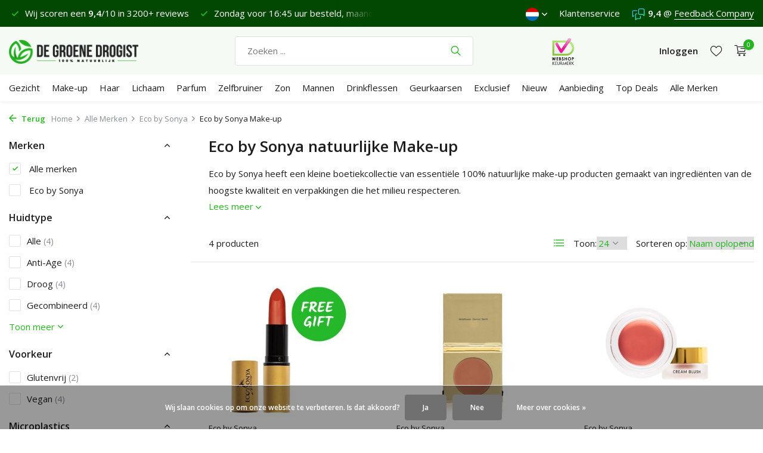

--- FILE ---
content_type: text/html;charset=utf-8
request_url: https://www.degroenedrogist.nl/nl/alle-merken/eco-by-sonya/eco-by-sonya-make-up/
body_size: 15265
content:
<!DOCTYPE html>
<html lang="nl">
  <head>
                                                                                                                          
<script type="text/javascript">
   window.dataLayer = window.dataLayer || [];
   dataLayer.push({
                                                                            
                  ecomm_pagetype: "category",
                  ecomm_category: "Eco by Sonya natuurlijke Make-up",
                  ecomm_prodid: "160867628,139572284,150457774,158518938",
                  ecomm_totalvalue: "103.7"
                                                                             
                         
                  });
      
</script>

<script>
// <!-- Google Tag Manager -->
(function(w,d,s,l,i){w[l]=w[l]||[];w[l].push({'gtm.start':
new Date().getTime(),event:'gtm.js'});var f=d.getElementsByTagName(s)[0],
j=d.createElement(s),dl=l!='dataLayer'?'&l='+l:'';j.async=true;j.src=
'https://www.googletagmanager.com/gtm.js?id='+i+dl;f.parentNode.insertBefore(j,f);
})(window,document,'script','dataLayer','GTM-TC73P7');
// <!-- End Google Tag Manager -->
</script>
    <meta charset="utf-8"/>
<!-- [START] 'blocks/head.rain' -->
<!--

  (c) 2008-2026 Lightspeed Netherlands B.V.
  http://www.lightspeedhq.com
  Generated: 18-01-2026 @ 07:18:49

-->
<link rel="canonical" href="https://www.degroenedrogist.nl/nl/alle-merken/eco-by-sonya/eco-by-sonya-make-up/"/>
<link rel="alternate" href="https://www.degroenedrogist.nl/nl/index.rss" type="application/rss+xml" title="Nieuwe producten"/>
<link href="https://cdn.webshopapp.com/assets/cookielaw.css?2025-02-20" rel="stylesheet" type="text/css"/>
<meta name="robots" content="noodp,noydir"/>
<meta name="google-site-verification" content="y-wYbwki7fkaKe-dss2HjMX2y35BWUCo3392_k20N8Q"/>
<meta property="og:url" content="https://www.degroenedrogist.nl/nl/alle-merken/eco-by-sonya/eco-by-sonya-make-up/?source=facebook"/>
<meta property="og:site_name" content="De Groene Drogist"/>
<meta property="og:title" content="Eco by Sonya 100% natuurlijke make-up bestellen?"/>
<meta property="og:description" content="Bestel je Eco by Sonya 100% natuurlijke make-up bij De Groene Drogist. Compleet Eco by Sonya assortiment. Voor 23:45 uur besteld? Morgen bezorgd*"/>
<script src="https://app.dmws.plus/shop-assets/50899/dmws-plus-loader.js?id=42a93655daf73f7d096bc365846ecc75"></script>
<!--[if lt IE 9]>
<script src="https://cdn.webshopapp.com/assets/html5shiv.js?2025-02-20"></script>
<![endif]-->
<!-- [END] 'blocks/head.rain' -->
    <title>Eco by Sonya 100% natuurlijke make-up bestellen? - De Groene Drogist</title>
    <meta name="description" content="Bestel je Eco by Sonya 100% natuurlijke make-up bij De Groene Drogist. Compleet Eco by Sonya assortiment. Voor 23:45 uur besteld? Morgen bezorgd*" />
    <meta name="keywords" content="Eco, by, Sonya, natuurlijke, Make-up, natuurlijke cosmetica, natuurlijke gezichtsverzorging, natuurlijke makeup, natuurlijke haarverzorging, natuurlijke lichaamsverzorging, natuurlijke haarkleuring" />
    <meta http-equiv="X-UA-Compatible" content="IE=edge">
    <meta name="viewport" content="width=device-width, initial-scale=1.0, maximum-scale=5.0, user-scalable=no">
    <meta name="apple-mobile-web-app-capable" content="yes">
    <meta name="apple-mobile-web-app-status-bar-style" content="black">
    <link rel="shortcut icon" href="https://cdn.webshopapp.com/shops/50899/themes/177616/v/823303/assets/favicon.ico?20210817115349" type="image/x-icon" />
    <link rel="preconnect" href="https://fonts.gstatic.com" />
    <link rel="dns-prefetch" href="https://fonts.gstatic.com">
    <link rel="preconnect" href="https://fonts.googleapis.com">
		<link rel="dns-prefetch" href="https://fonts.googleapis.com">
		<link rel="preconnect" href="https://ajax.googleapis.com">
		<link rel="dns-prefetch" href="https://ajax.googleapis.com">
		<link rel="preconnect" href="https://cdn.webshopapp.com/">
		<link rel="dns-prefetch" href="https://cdn.webshopapp.com/">
    
                        <link rel="preload" href="https://fonts.googleapis.com/css2?family=Open+Sans:wght@300;400;600&family=Open+Sans:wght@600&display=swap" as="style" />
    <link rel="preload" href="https://cdn.webshopapp.com/shops/50899/themes/177616/assets/bootstrap-min.css?20260103222108" as="style" />
    <link rel="preload" href="https://cdn.webshopapp.com/shops/50899/themes/177616/assets/owl-carousel-min.css?20260103222108" as="style" />
    <link rel="preload" href="https://cdn.jsdelivr.net/npm/@fancyapps/ui/dist/fancybox.css" as="style" />
    <link rel="preload" href="https://cdn.webshopapp.com/assets/gui-2-0.css?2025-02-20" as="style" />
    <link rel="preload" href="https://cdn.webshopapp.com/assets/gui-responsive-2-0.css?2025-02-20" as="style" />
        	<link rel="preload" href="https://cdn.webshopapp.com/shops/50899/themes/177616/assets/icomoon-light.ttf?20260103222108" as="font" crossorigin>
        <link rel="preload" href="https://cdn.webshopapp.com/shops/50899/themes/177616/assets/style.css?20260103222108" as="style" />
    <link rel="preload" href="https://cdn.webshopapp.com/shops/50899/themes/177616/assets/custom.css?20260103222108" as="style" />
    
    <link rel="preload" href="https://cdn.webshopapp.com/assets/jquery-1-9-1.js?2025-02-20" as="script">
    <script src="https://cdn.webshopapp.com/assets/jquery-1-9-1.js?2025-02-20"></script>
        <link rel="preload" href="https://cdn.webshopapp.com/shops/50899/themes/177616/assets/bootstrap-min.js?20260103222108" as="script">
    <link rel="preload" href="https://cdn.webshopapp.com/assets/gui.js?2025-02-20" as="script">
    <link rel="preload" href="https://cdn.webshopapp.com/assets/gui-responsive-2-0.js?2025-02-20" as="script">
    <link rel="preload" href="https://cdn.webshopapp.com/shops/50899/themes/177616/assets/scripts.js?20260103222108" as="script">
    <link rel="preload" href="https://cdn.webshopapp.com/shops/50899/themes/177616/assets/global.js?20260103222108" as="script">
    
    <meta property="og:title" content="Eco by Sonya 100% natuurlijke make-up bestellen?">
<meta property="og:type" content="website"> 
<meta property="og:site_name" content="De Groene Drogist">
<meta property="og:url" content="https://www.degroenedrogist.nl/">
<meta property="og:image" content="https://cdn.webshopapp.com/shops/50899/themes/177616/assets/share-image.jpg?20260103222108">
<meta name="twitter:title" content="Eco by Sonya 100% natuurlijke make-up bestellen?">
<meta name="twitter:description" content="Bestel je Eco by Sonya 100% natuurlijke make-up bij De Groene Drogist. Compleet Eco by Sonya assortiment. Voor 23:45 uur besteld? Morgen bezorgd*">
<meta name="twitter:site" content="De Groene Drogist">
<meta name="twitter:card" content="https://cdn.webshopapp.com/shops/50899/themes/177616/v/2785292/assets/logo.png?20260103222107">
<meta name="twitter:image" content="https://cdn.webshopapp.com/shops/50899/themes/177616/assets/share-image.jpg?20260103222108">
<script type="application/ld+json">
  [
        {
      "@context": "https://schema.org/",
      "@type": "BreadcrumbList",
      "itemListElement":
      [
        {
          "@type": "ListItem",
          "position": 1,
          "item": {
            "@id": "https://www.degroenedrogist.nl/nl/",
            "name": "Home"
          }
        },
                {
          "@type": "ListItem",
          "position": 2,
          "item":	{
            "@id": "https://www.degroenedrogist.nl/nl/alle-merken/",
            "name": "Alle Merken"
          }
        },                {
          "@type": "ListItem",
          "position": 3,
          "item":	{
            "@id": "https://www.degroenedrogist.nl/nl/alle-merken/eco-by-sonya/",
            "name": "Eco by Sonya"
          }
        },                {
          "@type": "ListItem",
          "position": 4,
          "item":	{
            "@id": "https://www.degroenedrogist.nl/nl/alle-merken/eco-by-sonya/eco-by-sonya-make-up/",
            "name": "Eco by Sonya Make-up"
          }
        }              ]
    },
            {
      "@context": "https://schema.org/",
      "@type": "Organization",
      "url": "https://www.degroenedrogist.nl/",
      "name": "De Groene Drogist",
      "legalName": "De Groene Drogist",
      "description": "Bestel je Eco by Sonya 100% natuurlijke make-up bij De Groene Drogist. Compleet Eco by Sonya assortiment. Voor 23:45 uur besteld? Morgen bezorgd*",
      "logo": "https://cdn.webshopapp.com/shops/50899/themes/177616/v/2785292/assets/logo.png?20260103222107",
      "image": "https://cdn.webshopapp.com/shops/50899/themes/177616/assets/share-image.jpg?20260103222108",
      "contactPoint": {
        "@type": "ContactPoint",
        "contactType": "Customer service",
        "telephone": ""
      },
      "address": {
        "@type": "PostalAddress",
        "streetAddress": "",
        "addressLocality": "",
        "postalCode": "",
        "addressCountry": "NL"
      }
      ,
      "aggregateRating": {
          "@type": "AggregateRating",
          "bestRating": "10",
          "worstRating": "1",
          "ratingValue": "9,4",
          "reviewCount": "3200",
          "url":"https://www.feedbackcompany.com/nl-nl/reviews/de-groene-drogist"
      }
          },
    { 
      "@context": "https://schema.org/", 
      "@type": "WebSite", 
      "url": "https://www.degroenedrogist.nl/", 
      "name": "De Groene Drogist",
      "description": "Bestel je Eco by Sonya 100% natuurlijke make-up bij De Groene Drogist. Compleet Eco by Sonya assortiment. Voor 23:45 uur besteld? Morgen bezorgd*",
      "author": [
        {
          "@type": "Organization",
          "url": "https://www.degroenedrogist.nl/",
          "name": "De Groene Drogist",
          "address": {
            "@type": "PostalAddress",
            "streetAddress": "Linieweg 46",
            "addressLocality": "Leusden",
            "addressRegion": "U",
            "postalCode": "3831 WB",
            "addressCountry": "NL"
          }
        }
      ]
    }      ]
</script>    
    <link rel="stylesheet" href="https://fonts.googleapis.com/css2?family=Open+Sans:wght@300;400;600&family=Open+Sans:wght@600&display=swap" type="text/css">
    <link rel="stylesheet" href="https://cdn.webshopapp.com/shops/50899/themes/177616/assets/bootstrap-min.css?20260103222108" type="text/css">
    <link rel="stylesheet" href="https://cdn.webshopapp.com/shops/50899/themes/177616/assets/owl-carousel-min.css?20260103222108" type="text/css">
    <link rel="stylesheet" href="https://cdn.jsdelivr.net/npm/@fancyapps/ui/dist/fancybox.css" type="text/css">
    <link rel="stylesheet" href="https://cdn.webshopapp.com/assets/gui-2-0.css?2025-02-20" type="text/css">
    <link rel="stylesheet" href="https://cdn.webshopapp.com/assets/gui-responsive-2-0.css?2025-02-20" type="text/css">
    <link rel="stylesheet" href="https://cdn.webshopapp.com/shops/50899/themes/177616/assets/style.css?20260103222108" type="text/css">
    <link rel="stylesheet" href="https://cdn.webshopapp.com/shops/50899/themes/177616/assets/custom.css?20260103222108" type="text/css">
    
    <link rel="apple-touch-icon" href="https://cdn.webshopapp.com/shops/50899/files/378902383/de-groene-drogist-apple-touch-icon.jpg">    
  </head>
  <body>
    <!-- Google Tag Manager (noscript) --><noscript><iframe src="https://www.googletagmanager.com/ns.html?id=GTM-TC73P7"
        height="0" width="0" style="display:none;visibility:hidden"></iframe></noscript><!-- End Google Tag Manager (noscript) --><aside id="cart" class="sidebar d-flex cart palette-bg-white"><div class="heading d-none d-sm-block"><i class="icon-x close"></i><h3>Winkelmandje</h3></div><div class="heading d-sm-none palette-bg-accent-light mobile"><i class="icon-x close"></i><h3>Winkelmandje</h3></div><div class="filledCart d-none"><ul class="list-cart list-inline mb-0 scrollbar"></ul><div class="totals-wrap"><p data-cart="total">Totaal (<span class="length">0</span>) producten<span class="amount">€0,00</span></p><p data-cart="shipping" class="shipping d-none">Verzendbijdrage<span class="positive"><b>Gratis</b></span></p><p class="free-shipping">Shop nog voor <b class="amount">€65,00</b> en je bestelling wordt <b class="positive">gratis</b> verzonden!</p><p class="total" data-cart="grand-total"><b>Totaalbedrag</b><span class="grey">Incl. btw</span><span><b>€0,00</b></span></p></div><div class="continue d-flex align-items-center"><a href="https://www.degroenedrogist.nl/nl/cart/" class="button solid cta">Ja, ik wil bestellen</a></div></div><p class="emptyCart align-items-center">Je winkelmandje is leeg...</p><div class="bottom d-none d-sm-block"><div class="payments d-flex justify-content-center flex-wrap"><div class="d-flex align-items-center justify-content-center"><img class="lazy" src="https://cdn.webshopapp.com/shops/50899/themes/177616/assets/lazy-preload.jpg?20260103222108" data-src="https://cdn.webshopapp.com/assets/?2025-02-20" alt="" height="16" width="37" /></div></div></div></aside><header id="variant-1" class="d-none d-md-block sticky"><div class="topbar palette-bg-dark"><div class="container"><div class="row align-items-center justify-content-between"><div class="col-6 col-lg-5 col-xl-6"><div class="usp" data-total="2"><div class="list"><div class="item"><i class="icon-check"></i> Verzenden €4,95 (NL) <b>Gratis</b> vanaf €65</div><div class="item"><i class="icon-check"></i> Wij scoren een <b>9,4</b>/10 in 3200+ reviews</div><!-- KLEIN STUKJE MAATWERK --><div class="item"><i class="icon-check"></i> Zondag voor 16:45 uur besteld, maandag bezorgd*</div><div class="item"><i class="icon-check"></i> Fijne Zondag.</div></div></div></div><div class="col-6 col-lg-7 col-xl-6 d-flex justify-content-end right"><div class="d-none d-md-block drop-down languages"><div class="current"><img class="lazy" src="https://cdn.webshopapp.com/shops/50899/themes/177616/assets/lazy-preload.jpg?20260103222108" data-src="https://cdn.webshopapp.com/shops/50899/themes/177616/assets/flag-nl.svg?20260103222108" alt="Nederlands" width="22" height="22"><i class="icon-chevron-down"></i></div><div class="drop shadow"><a title="Nederlands" lang="nl" href="https://www.degroenedrogist.nl/nl/go/category/11731153" class="d-flex nf"><img class="lazy" src="https://cdn.webshopapp.com/shops/50899/themes/177616/assets/lazy-preload.jpg?20260103222108" data-src="https://cdn.webshopapp.com/shops/50899/themes/177616/assets/flag-nl.svg?20260103222108" alt="Nederlands" width="18" height="18"><span>Nederlands</span></a><a title="Deutsch" lang="de" href="https://www.degroenedrogist.nl/de/go/category/11731153" class="d-flex nf"><img class="lazy" src="https://cdn.webshopapp.com/shops/50899/themes/177616/assets/lazy-preload.jpg?20260103222108" data-src="https://cdn.webshopapp.com/shops/50899/themes/177616/assets/flag-de.svg?20260103222108" alt="Deutsch" width="18" height="18"><span>Deutsch</span></a><a title="English" lang="en" href="https://www.degroenedrogist.nl/en/go/category/11731153" class="d-flex nf"><img class="lazy" src="https://cdn.webshopapp.com/shops/50899/themes/177616/assets/lazy-preload.jpg?20260103222108" data-src="https://cdn.webshopapp.com/shops/50899/themes/177616/assets/flag-en.svg?20260103222108" alt="English" width="18" height="18"><span>English</span></a></div></div><div><a href="https://www.degroenedrogist.nl/nl/service/">Klantenservice</a></div><div class="review-widget"><img class="lazy" src="https://cdn.webshopapp.com/shops/50899/themes/177616/assets/lazy-preload.jpg?20260103222108" data-src="https://cdn.webshopapp.com/shops/266733/files/375821496/fbc-logo.svg" alt="Review Logo" height="22" width="22" /><b>9,4</b><span class="d-none d-lg-inline"> @ <a href="https://www.feedbackcompany.com/nl-nl/reviews/de-groene-drogist" target="_blank" rel="noopener">Feedback Company </a></span></div></div></div></div></div><div class="sticky"><div class="overlay palette-bg-white"></div><div class="mainbar palette-bg-light"><div class="container"><div class="row align-items-center justify-content-between"><div class="col-12 d-flex align-items-center justify-content-between"><a href="https://www.degroenedrogist.nl/nl/" title="100% Natuurlijke Cosmetica | Voor 23:45 uur besteld? Morgen bezorgd*" class="logo nf"><img src="https://cdn.webshopapp.com/shops/50899/themes/177616/v/2785292/assets/logo.png?20260103222107" alt="100% Natuurlijke Cosmetica | Voor 23:45 uur besteld? Morgen bezorgd*" width="250" height="40" /></a><form action="https://www.degroenedrogist.nl/nl/search/" method="get" role="search" class="formSearch search-form default"><input type="text" name="q" autocomplete="off" value="" aria-label="Zoeken" placeholder="Zoeken ..." /><i class="icon-x"></i><button type="submit" class="search-btn" title="Zoeken"><i class="icon-search"></i></button><div class="search-results palette-bg-white"><div class="heading">Zoekresultaten voor '<span></span>'</div><ul class="list-inline list-results"></ul><ul class="list-inline list-products"></ul><a href="#" class="all">Bekijk alle resultaten</a></div></form><a href="https://www.keurmerk.info/webwinkel/?key=7443" class="hallmark" title="Webshop Keurmerk" target="_blank" rel="noopener"><img class="lazy" src="https://cdn.webshopapp.com/shops/50899/themes/177616/assets/lazy-preload.jpg?20260103222108" data-src="https://cdn.webshopapp.com/shops/50899/files/377509455/de-groene-drogist-webshop-keurmerk.png" alt="Webshop Keurmerk" title="Webshop Keurmerk"  width="45" height="45" /></a><div class="wrap-cart d-flex align-items-center"><div class="drop-down with-overlay account login"><div class="current"><a href="https://www.degroenedrogist.nl/nl/account/login/" aria-label="Mijn account" class="nf"><span class="d-lg-none"><i class="icon-account"></i></span><span class="d-none d-lg-block">Inloggen</span></a></div><div class="drop shadow d-none d-md-block"><ul class="list-inline mb-0"><li><i class="icon-check"></i> Makkelijker bestellen</li><li><i class="icon-check"></i> Je verlanglijstje opslaan</li><li><i class="icon-check"></i> Bestellingen bekijken en meer</li></ul><div class="d-flex align-items-center justify-content-between"><a href="https://www.degroenedrogist.nl/nl/account/login/" class="button">Inloggen</a><span>Nieuw? <a href="https://www.degroenedrogist.nl/nl/account/register/">Account aanmaken</a></span></div></div></div><div class="drop-down with-overlay account wishlist"><div class="current"><a href="https://www.degroenedrogist.nl/nl/account/login/" aria-label="Verlanglijst" class="nf"><span class="fs0">Verlanglijst</span><i class="icon-wishlist"></i></a></div><div class="drop shadow d-none d-md-block"><h4>Geen producten op verlanglijst...</h4><p>Log in en voeg producten toe door op het <i class="icon-wishlist"></i> icoon te klikken.</p><div class="d-flex align-items-center justify-content-between"><a href="https://www.degroenedrogist.nl/nl/account/login/" class="button">Inloggen</a><span>Nieuw? <a href="https://www.degroenedrogist.nl/nl/account/register/">Account aanmaken</a></span></div></div></div><a href="https://www.degroenedrogist.nl/nl/cart/" class="pos-r cart nf"><i class="icon-cart"></i><span class="count">0</span></a></div></div></div></div></div><div class="menubar palette-bg-white shadow"><div class="container"><div class="row"><div class="col-12"><div class="menu d-none d-md-flex align-items-center default default standard "><ul class="list-inline mb-0"><li class="list-inline-item has-sub"><a href="https://www.degroenedrogist.nl/nl/gezicht/">Gezicht</a><ul class="sub palette-bg-white"><li class=""><a href="https://www.degroenedrogist.nl/nl/gezicht/anti-aging/">Anti-Aging</a></li><li class="has-children"><a href="https://www.degroenedrogist.nl/nl/gezicht/gezichtscremes/">Gezichtscrèmes<i class="icon-chevron-down"></i></a><ul class="subsub palette-bg-white"><li><a href="https://www.degroenedrogist.nl/nl/gezicht/gezichtscremes/dagcreme/">Dagcrème</a></li><li><a href="https://www.degroenedrogist.nl/nl/gezicht/gezichtscremes/nachtcreme/">Nachtcrème</a></li><li><a href="https://www.degroenedrogist.nl/nl/gezicht/gezichtscremes/dag-en-nachtcreme/">Dag- en Nachtcrème</a></li><li><a href="https://www.degroenedrogist.nl/nl/gezicht/gezichtscremes/getinte-dagcreme/">Getinte dagcrème</a></li><li><a href="https://www.degroenedrogist.nl/nl/gezicht/gezichtscremes/alle-gezichtscremes/">Alle gezichtscrèmes</a></li></ul></li><li class=""><a href="https://www.degroenedrogist.nl/nl/gezicht/reiniger/">Reiniger</a></li><li class=""><a href="https://www.degroenedrogist.nl/nl/gezicht/serum/">Serum</a></li><li class=""><a href="https://www.degroenedrogist.nl/nl/gezicht/olie/">Olie</a></li><li class=""><a href="https://www.degroenedrogist.nl/nl/gezicht/oogcreme/">Oogcrème</a></li><li class=""><a href="https://www.degroenedrogist.nl/nl/gezicht/masker/">Masker</a></li><li class=""><a href="https://www.degroenedrogist.nl/nl/gezicht/scrub-peeling/">Scrub &amp; peeling</a></li><li class=""><a href="https://www.degroenedrogist.nl/nl/gezicht/toner-mist/">Toner &amp; mist</a></li><li class=""><a href="https://www.degroenedrogist.nl/nl/gezicht/lippen/">Lippen</a></li><li class=""><a href="https://www.degroenedrogist.nl/nl/gezicht/mond/">Mond</a></li><li class=""><a href="https://www.degroenedrogist.nl/nl/gezicht/zepen/">Zepen</a></li><li class=""><a href="https://www.degroenedrogist.nl/nl/gezicht/alle-gezichtsproducten/">Alle gezichtsproducten</a></li></ul></li><li class="list-inline-item has-sub"><a href="https://www.degroenedrogist.nl/nl/make-up/">Make-up</a><ul class="sub palette-bg-white"><li class=""><a href="https://www.degroenedrogist.nl/nl/make-up/concealer/">Concealer</a></li><li class=""><a href="https://www.degroenedrogist.nl/nl/make-up/mascara/">Mascara</a></li><li class="has-children"><a href="https://www.degroenedrogist.nl/nl/make-up/foundation/">Foundation<i class="icon-chevron-down"></i></a><ul class="subsub palette-bg-white"><li><a href="https://www.degroenedrogist.nl/nl/make-up/foundation/losse-poeder/">Losse Poeder</a></li><li><a href="https://www.degroenedrogist.nl/nl/make-up/foundation/liquid-foundation/">Liquid Foundation</a></li><li><a href="https://www.degroenedrogist.nl/nl/make-up/foundation/serum-foundation/">Serum Foundation</a></li><li><a href="https://www.degroenedrogist.nl/nl/make-up/foundation/bb-cc-cream/">BB- &amp; CC cream</a></li><li><a href="https://www.degroenedrogist.nl/nl/make-up/foundation/baked-compact/">Baked &amp; compact</a></li><li><a href="https://www.degroenedrogist.nl/nl/make-up/foundation/alle-foundation/">Alle Foundation</a></li></ul></li><li class="has-children"><a href="https://www.degroenedrogist.nl/nl/make-up/ogen/">Ogen<i class="icon-chevron-down"></i></a><ul class="subsub palette-bg-white"><li><a href="https://www.degroenedrogist.nl/nl/make-up/ogen/oogpotloden/">Oogpotloden</a></li><li><a href="https://www.degroenedrogist.nl/nl/make-up/ogen/oogschaduw/">Oogschaduw</a></li><li><a href="https://www.degroenedrogist.nl/nl/make-up/ogen/wenkbrauwen/">Wenkbrauwen</a></li><li><a href="https://www.degroenedrogist.nl/nl/make-up/ogen/liquid-eyeliner/">Liquid Eyeliner</a></li><li><a href="https://www.degroenedrogist.nl/nl/make-up/ogen/oogmake-up-remover/">Oogmake-up Remover</a></li><li><a href="https://www.degroenedrogist.nl/nl/make-up/ogen/alle-oogmake-up/">Alle Oogmake-up</a></li></ul></li><li class="has-children"><a href="https://www.degroenedrogist.nl/nl/make-up/lippen/">Lippen<i class="icon-chevron-down"></i></a><ul class="subsub palette-bg-white"><li><a href="https://www.degroenedrogist.nl/nl/make-up/lippen/lippenstift/">Lippenstift</a></li><li><a href="https://www.degroenedrogist.nl/nl/make-up/lippen/lip-gloss/">Lip Gloss</a></li><li><a href="https://www.degroenedrogist.nl/nl/make-up/lippen/lippotloden/">Lippotloden</a></li><li><a href="https://www.degroenedrogist.nl/nl/make-up/lippen/tinted-lipbalm/">Tinted Lipbalm</a></li><li><a href="https://www.degroenedrogist.nl/nl/make-up/lippen/alle-lip-make-up/">Alle Lip Make-up</a></li></ul></li><li class=""><a href="https://www.degroenedrogist.nl/nl/make-up/blush/">Blush</a></li><li class=""><a href="https://www.degroenedrogist.nl/nl/make-up/bronzer/">Bronzer</a></li><li class=""><a href="https://www.degroenedrogist.nl/nl/make-up/highlighter-illuminisor/">Highlighter &amp; Illuminisor</a></li><li class=""><a href="https://www.degroenedrogist.nl/nl/make-up/make-up-remover/">Make-up Remover</a></li><li class=""><a href="https://www.degroenedrogist.nl/nl/make-up/primer/">Primer</a></li><li class=""><a href="https://www.degroenedrogist.nl/nl/make-up/setting-powder/">Setting Powder</a></li><li class=""><a href="https://www.degroenedrogist.nl/nl/make-up/nagellak/">Nagellak</a></li><li class=""><a href="https://www.degroenedrogist.nl/nl/make-up/brushes/">Brushes</a></li><li class=""><a href="https://www.degroenedrogist.nl/nl/make-up/alle-make-up-producten/">Alle Make-up producten</a></li></ul></li><li class="list-inline-item has-sub"><a href="https://www.degroenedrogist.nl/nl/haar/">Haar</a><ul class="sub palette-bg-white"><li class=""><a href="https://www.degroenedrogist.nl/nl/haar/shampoo/">Shampoo</a></li><li class=""><a href="https://www.degroenedrogist.nl/nl/haar/conditioner/">Conditioner</a></li><li class="has-children"><a href="https://www.degroenedrogist.nl/nl/haar/haarkleuring/">Haarkleuring<i class="icon-chevron-down"></i></a><ul class="subsub palette-bg-white"><li><a href="https://www.degroenedrogist.nl/nl/haar/haarkleuring/henna-cream/">Henna Cream</a></li><li><a href="https://www.degroenedrogist.nl/nl/haar/haarkleuring/henna-poeder/">Henna Poeder</a></li><li><a href="https://www.degroenedrogist.nl/nl/haar/haarkleuring/color-fixation/">Color Fixation</a></li></ul></li><li class=""><a href="https://www.degroenedrogist.nl/nl/haar/hoofdhuid/">Hoofdhuid</a></li><li class=""><a href="https://www.degroenedrogist.nl/nl/haar/styling/">Styling</a></li><li class=""><a href="https://www.degroenedrogist.nl/nl/haar/treatment/">Treatment</a></li><li class=""><a href="https://www.degroenedrogist.nl/nl/haar/alle-haarproducten/">Alle Haarproducten</a></li></ul></li><li class="list-inline-item has-sub"><a href="https://www.degroenedrogist.nl/nl/lichaam/">Lichaam</a><ul class="sub palette-bg-white"><li class=""><a href="https://www.degroenedrogist.nl/nl/lichaam/deodorant/">Deodorant</a></li><li class=""><a href="https://www.degroenedrogist.nl/nl/lichaam/bad-douche/">Bad &amp; Douche</a></li><li class="has-children"><a href="https://www.degroenedrogist.nl/nl/lichaam/body-care/">Body Care<i class="icon-chevron-down"></i></a><ul class="subsub palette-bg-white"><li><a href="https://www.degroenedrogist.nl/nl/lichaam/body-care/butter/">Butter</a></li><li><a href="https://www.degroenedrogist.nl/nl/lichaam/body-care/cream/">Cream</a></li><li><a href="https://www.degroenedrogist.nl/nl/lichaam/body-care/lotion/">Lotion</a></li><li><a href="https://www.degroenedrogist.nl/nl/lichaam/body-care/oil/">Oil</a></li><li><a href="https://www.degroenedrogist.nl/nl/lichaam/body-care/scrub/">Scrub</a></li><li><a href="https://www.degroenedrogist.nl/nl/lichaam/body-care/wash/">Wash</a></li><li><a href="https://www.degroenedrogist.nl/nl/lichaam/body-care/alle-body-care/">Alle Body Care</a></li></ul></li><li class=""><a href="https://www.degroenedrogist.nl/nl/lichaam/handen/">Handen</a></li><li class=""><a href="https://www.degroenedrogist.nl/nl/lichaam/intiem/">Intiem</a></li><li class=""><a href="https://www.degroenedrogist.nl/nl/lichaam/rescue/">Rescue</a></li><li class=""><a href="https://www.degroenedrogist.nl/nl/lichaam/scheren/">Scheren</a></li><li class=""><a href="https://www.degroenedrogist.nl/nl/lichaam/zeep/">Zeep</a></li><li class=""><a href="https://www.degroenedrogist.nl/nl/lichaam/alle-lichaamsproducten/">Alle Lichaamsproducten</a></li></ul></li><li class="list-inline-item"><a href="https://www.degroenedrogist.nl/nl/parfum/">Parfum</a></li><li class="list-inline-item"><a href="https://www.degroenedrogist.nl/nl/zelfbruiner/">Zelfbruiner</a></li><li class="list-inline-item has-sub"><a href="https://www.degroenedrogist.nl/nl/zon/">Zon</a><ul class="sub palette-bg-white"><li class=""><a href="https://www.degroenedrogist.nl/nl/zon/gezicht/">Gezicht</a></li><li class=""><a href="https://www.degroenedrogist.nl/nl/zon/lichaam-gezicht/">Lichaam &amp; Gezicht</a></li><li class=""><a href="https://www.degroenedrogist.nl/nl/zon/baby-kids/">Baby &amp; Kids</a></li><li class=""><a href="https://www.degroenedrogist.nl/nl/zon/after-sun/">After Sun</a></li><li class=""><a href="https://www.degroenedrogist.nl/nl/zon/alle-zonproducten/">Alle Zonproducten </a></li></ul></li><li class="list-inline-item"><a href="https://www.degroenedrogist.nl/nl/mannen/">Mannen</a></li><li class="list-inline-item"><a href="https://www.degroenedrogist.nl/nl/drinkflessen/">Drinkflessen</a></li><li class="list-inline-item"><a href="https://www.degroenedrogist.nl/nl/geurkaarsen/">Geurkaarsen</a></li><li class="list-inline-item has-sub"><a href="https://www.degroenedrogist.nl/nl/exclusief/">Exclusief</a><ul class="sub palette-bg-white"><li class=""><a href="https://www.degroenedrogist.nl/nl/exclusief/cadeaus/">Cadeau&#039;s</a></li><li class=""><a href="https://www.degroenedrogist.nl/nl/exclusief/reis-probeersets/">Reis- &amp; Probeersets</a></li><li class=""><a href="https://www.degroenedrogist.nl/nl/exclusief/trial-sizes-en-minis/">Trial Sizes en Mini&#039;s</a></li><li class=""><a href="https://www.degroenedrogist.nl/nl/exclusief/voordeelsets/">Voordeelsets</a></li><li class=""><a href="https://www.degroenedrogist.nl/nl/exclusief/alles-in-exclusief/">Alles in Exclusief</a></li></ul></li><li class="list-inline-item"><a href="https://www.degroenedrogist.nl/nl/nieuw/">Nieuw</a></li><li class="list-inline-item"><a href="https://www.degroenedrogist.nl/nl/aanbieding/">Aanbieding</a></li><li class="list-inline-item"><a href="https://www.degroenedrogist.nl/nl/top-deals/">Top Deals</a></li><li class="list-inline-item has-sub"><a href="https://www.degroenedrogist.nl/nl/alle-merken/">Alle Merken</a></li></ul></div></div></div></div></div></div><div class="spacetop"></div></header><header id="mobile-variant-4" class="d-md-none mobile-header sticky"><div class="overlay palette-bg-white"></div><div class="top shadow palette-bg-white"><div class="container"><div class="row"><div class="col-12 d-flex align-items-center justify-content-between"><div class="d-md-none mobile-menu"><i class="icon-menu"></i><div class="menu-wrapper"><div class="d-flex align-items-center justify-content-between heading palette-bg-accent-light"><span>Menu</span><i class="icon-x"></i></div><ul class="list-inline mb-0 palette-bg-white"><li class="categories images"><a href="https://www.degroenedrogist.nl/nl/catalog/" data-title="categorieën">Categorieën</a><div class="back">Terug naar <span></span></div><ul><li class="has-sub img"><a href="https://www.degroenedrogist.nl/nl/gezicht/" class="nf" data-title="gezicht"><img src="https://cdn.webshopapp.com/shops/50899/files/379844571/30x40x3/image.jpg" alt="Gezicht" height="40" width="30" />Gezicht<i class="icon-chevron-down"></i></a><ul class="sub"><li class=""><a href="https://www.degroenedrogist.nl/nl/gezicht/anti-aging/" data-title="anti-aging">Anti-Aging</a></li><li class="has-children"><a href="https://www.degroenedrogist.nl/nl/gezicht/gezichtscremes/" data-title="gezichtscrèmes">Gezichtscrèmes<i class="icon-chevron-down"></i></a><ul class="sub"><li><a href="https://www.degroenedrogist.nl/nl/gezicht/gezichtscremes/dagcreme/" data-title="dagcrème">Dagcrème</a></li><li><a href="https://www.degroenedrogist.nl/nl/gezicht/gezichtscremes/nachtcreme/" data-title="nachtcrème">Nachtcrème</a></li><li><a href="https://www.degroenedrogist.nl/nl/gezicht/gezichtscremes/dag-en-nachtcreme/" data-title="dag- en nachtcrème">Dag- en Nachtcrème</a></li><li><a href="https://www.degroenedrogist.nl/nl/gezicht/gezichtscremes/getinte-dagcreme/" data-title="getinte dagcrème">Getinte dagcrème</a></li><li><a href="https://www.degroenedrogist.nl/nl/gezicht/gezichtscremes/alle-gezichtscremes/" data-title="alle gezichtscrèmes">Alle gezichtscrèmes</a></li></ul></li><li class=""><a href="https://www.degroenedrogist.nl/nl/gezicht/reiniger/" data-title="reiniger">Reiniger</a></li><li class=""><a href="https://www.degroenedrogist.nl/nl/gezicht/serum/" data-title="serum">Serum</a></li><li class=""><a href="https://www.degroenedrogist.nl/nl/gezicht/olie/" data-title="olie">Olie</a></li><li class=""><a href="https://www.degroenedrogist.nl/nl/gezicht/oogcreme/" data-title="oogcrème">Oogcrème</a></li><li class=""><a href="https://www.degroenedrogist.nl/nl/gezicht/masker/" data-title="masker">Masker</a></li><li class=""><a href="https://www.degroenedrogist.nl/nl/gezicht/scrub-peeling/" data-title="scrub &amp; peeling">Scrub &amp; peeling</a></li><li class=""><a href="https://www.degroenedrogist.nl/nl/gezicht/toner-mist/" data-title="toner &amp; mist">Toner &amp; mist</a></li><li class=""><a href="https://www.degroenedrogist.nl/nl/gezicht/lippen/" data-title="lippen">Lippen</a></li><li class=""><a href="https://www.degroenedrogist.nl/nl/gezicht/mond/" data-title="mond">Mond</a></li><li class=""><a href="https://www.degroenedrogist.nl/nl/gezicht/zepen/" data-title="zepen">Zepen</a></li><li class=""><a href="https://www.degroenedrogist.nl/nl/gezicht/alle-gezichtsproducten/" data-title="alle gezichtsproducten">Alle gezichtsproducten</a></li></ul></li><li class="has-sub img"><a href="https://www.degroenedrogist.nl/nl/make-up/" class="nf" data-title="make-up"><img src="https://cdn.webshopapp.com/shops/50899/files/379827864/30x40x3/image.jpg" alt="Make-up" height="40" width="30" />Make-up<i class="icon-chevron-down"></i></a><ul class="sub"><li class=""><a href="https://www.degroenedrogist.nl/nl/make-up/concealer/" data-title="concealer">Concealer</a></li><li class=""><a href="https://www.degroenedrogist.nl/nl/make-up/mascara/" data-title="mascara">Mascara</a></li><li class="has-children"><a href="https://www.degroenedrogist.nl/nl/make-up/foundation/" data-title="foundation">Foundation<i class="icon-chevron-down"></i></a><ul class="sub"><li><a href="https://www.degroenedrogist.nl/nl/make-up/foundation/losse-poeder/" data-title="losse poeder">Losse Poeder</a></li><li><a href="https://www.degroenedrogist.nl/nl/make-up/foundation/liquid-foundation/" data-title="liquid foundation">Liquid Foundation</a></li><li><a href="https://www.degroenedrogist.nl/nl/make-up/foundation/serum-foundation/" data-title="serum foundation">Serum Foundation</a></li><li><a href="https://www.degroenedrogist.nl/nl/make-up/foundation/bb-cc-cream/" data-title="bb- &amp; cc cream">BB- &amp; CC cream</a></li><li><a href="https://www.degroenedrogist.nl/nl/make-up/foundation/baked-compact/" data-title="baked &amp; compact">Baked &amp; compact</a></li><li><a href="https://www.degroenedrogist.nl/nl/make-up/foundation/alle-foundation/" data-title="alle foundation">Alle Foundation</a></li></ul></li><li class="has-children"><a href="https://www.degroenedrogist.nl/nl/make-up/ogen/" data-title="ogen">Ogen<i class="icon-chevron-down"></i></a><ul class="sub"><li><a href="https://www.degroenedrogist.nl/nl/make-up/ogen/oogpotloden/" data-title="oogpotloden">Oogpotloden</a></li><li><a href="https://www.degroenedrogist.nl/nl/make-up/ogen/oogschaduw/" data-title="oogschaduw">Oogschaduw</a></li><li><a href="https://www.degroenedrogist.nl/nl/make-up/ogen/wenkbrauwen/" data-title="wenkbrauwen">Wenkbrauwen</a></li><li><a href="https://www.degroenedrogist.nl/nl/make-up/ogen/liquid-eyeliner/" data-title="liquid eyeliner">Liquid Eyeliner</a></li><li><a href="https://www.degroenedrogist.nl/nl/make-up/ogen/oogmake-up-remover/" data-title="oogmake-up remover">Oogmake-up Remover</a></li><li><a href="https://www.degroenedrogist.nl/nl/make-up/ogen/alle-oogmake-up/" data-title="alle oogmake-up">Alle Oogmake-up</a></li></ul></li><li class="has-children"><a href="https://www.degroenedrogist.nl/nl/make-up/lippen/" data-title="lippen">Lippen<i class="icon-chevron-down"></i></a><ul class="sub"><li><a href="https://www.degroenedrogist.nl/nl/make-up/lippen/lippenstift/" data-title="lippenstift">Lippenstift</a></li><li><a href="https://www.degroenedrogist.nl/nl/make-up/lippen/lip-gloss/" data-title="lip gloss">Lip Gloss</a></li><li><a href="https://www.degroenedrogist.nl/nl/make-up/lippen/lippotloden/" data-title="lippotloden">Lippotloden</a></li><li><a href="https://www.degroenedrogist.nl/nl/make-up/lippen/tinted-lipbalm/" data-title="tinted lipbalm">Tinted Lipbalm</a></li><li><a href="https://www.degroenedrogist.nl/nl/make-up/lippen/alle-lip-make-up/" data-title="alle lip make-up">Alle Lip Make-up</a></li></ul></li><li class=""><a href="https://www.degroenedrogist.nl/nl/make-up/blush/" data-title="blush">Blush</a></li><li class=""><a href="https://www.degroenedrogist.nl/nl/make-up/bronzer/" data-title="bronzer">Bronzer</a></li><li class=""><a href="https://www.degroenedrogist.nl/nl/make-up/highlighter-illuminisor/" data-title="highlighter &amp; illuminisor">Highlighter &amp; Illuminisor</a></li><li class=""><a href="https://www.degroenedrogist.nl/nl/make-up/make-up-remover/" data-title="make-up remover">Make-up Remover</a></li><li class=""><a href="https://www.degroenedrogist.nl/nl/make-up/primer/" data-title="primer">Primer</a></li><li class=""><a href="https://www.degroenedrogist.nl/nl/make-up/setting-powder/" data-title="setting powder">Setting Powder</a></li><li class=""><a href="https://www.degroenedrogist.nl/nl/make-up/nagellak/" data-title="nagellak">Nagellak</a></li><li class=""><a href="https://www.degroenedrogist.nl/nl/make-up/brushes/" data-title="brushes">Brushes</a></li><li class=""><a href="https://www.degroenedrogist.nl/nl/make-up/alle-make-up-producten/" data-title="alle make-up producten">Alle Make-up producten</a></li></ul></li><li class="has-sub img"><a href="https://www.degroenedrogist.nl/nl/haar/" class="nf" data-title="haar"><img src="https://cdn.webshopapp.com/shops/50899/files/348920030/30x40x3/image.jpg" alt="Haar" height="40" width="30" />Haar<i class="icon-chevron-down"></i></a><ul class="sub"><li class=""><a href="https://www.degroenedrogist.nl/nl/haar/shampoo/" data-title="shampoo">Shampoo</a></li><li class=""><a href="https://www.degroenedrogist.nl/nl/haar/conditioner/" data-title="conditioner">Conditioner</a></li><li class="has-children"><a href="https://www.degroenedrogist.nl/nl/haar/haarkleuring/" data-title="haarkleuring">Haarkleuring<i class="icon-chevron-down"></i></a><ul class="sub"><li><a href="https://www.degroenedrogist.nl/nl/haar/haarkleuring/henna-cream/" data-title="henna cream">Henna Cream</a></li><li><a href="https://www.degroenedrogist.nl/nl/haar/haarkleuring/henna-poeder/" data-title="henna poeder">Henna Poeder</a></li><li><a href="https://www.degroenedrogist.nl/nl/haar/haarkleuring/color-fixation/" data-title="color fixation">Color Fixation</a></li></ul></li><li class=""><a href="https://www.degroenedrogist.nl/nl/haar/hoofdhuid/" data-title="hoofdhuid">Hoofdhuid</a></li><li class=""><a href="https://www.degroenedrogist.nl/nl/haar/styling/" data-title="styling">Styling</a></li><li class=""><a href="https://www.degroenedrogist.nl/nl/haar/treatment/" data-title="treatment">Treatment</a></li><li class=""><a href="https://www.degroenedrogist.nl/nl/haar/alle-haarproducten/" data-title="alle haarproducten">Alle Haarproducten</a></li></ul></li><li class="has-sub img"><a href="https://www.degroenedrogist.nl/nl/lichaam/" class="nf" data-title="lichaam"><img src="https://cdn.webshopapp.com/shops/50899/files/379605135/30x40x3/image.jpg" alt="Lichaam" height="40" width="30" />Lichaam<i class="icon-chevron-down"></i></a><ul class="sub"><li class=""><a href="https://www.degroenedrogist.nl/nl/lichaam/deodorant/" data-title="deodorant">Deodorant</a></li><li class=""><a href="https://www.degroenedrogist.nl/nl/lichaam/bad-douche/" data-title="bad &amp; douche">Bad &amp; Douche</a></li><li class="has-children"><a href="https://www.degroenedrogist.nl/nl/lichaam/body-care/" data-title="body care">Body Care<i class="icon-chevron-down"></i></a><ul class="sub"><li><a href="https://www.degroenedrogist.nl/nl/lichaam/body-care/butter/" data-title="butter">Butter</a></li><li><a href="https://www.degroenedrogist.nl/nl/lichaam/body-care/cream/" data-title="cream">Cream</a></li><li><a href="https://www.degroenedrogist.nl/nl/lichaam/body-care/lotion/" data-title="lotion">Lotion</a></li><li><a href="https://www.degroenedrogist.nl/nl/lichaam/body-care/oil/" data-title="oil">Oil</a></li><li><a href="https://www.degroenedrogist.nl/nl/lichaam/body-care/scrub/" data-title="scrub">Scrub</a></li><li><a href="https://www.degroenedrogist.nl/nl/lichaam/body-care/wash/" data-title="wash">Wash</a></li><li><a href="https://www.degroenedrogist.nl/nl/lichaam/body-care/alle-body-care/" data-title="alle body care">Alle Body Care</a></li></ul></li><li class=""><a href="https://www.degroenedrogist.nl/nl/lichaam/handen/" data-title="handen">Handen</a></li><li class=""><a href="https://www.degroenedrogist.nl/nl/lichaam/intiem/" data-title="intiem">Intiem</a></li><li class=""><a href="https://www.degroenedrogist.nl/nl/lichaam/rescue/" data-title="rescue">Rescue</a></li><li class=""><a href="https://www.degroenedrogist.nl/nl/lichaam/scheren/" data-title="scheren">Scheren</a></li><li class=""><a href="https://www.degroenedrogist.nl/nl/lichaam/zeep/" data-title="zeep">Zeep</a></li><li class=""><a href="https://www.degroenedrogist.nl/nl/lichaam/alle-lichaamsproducten/" data-title="alle lichaamsproducten">Alle Lichaamsproducten</a></li></ul></li><li class="img"><a href="https://www.degroenedrogist.nl/nl/parfum/" class="nf" data-title="parfum"><img src="https://cdn.webshopapp.com/shops/50899/files/436279296/30x40x3/image.jpg" alt="Parfum" height="40" width="30" />Parfum</a></li><li class="img"><a href="https://www.degroenedrogist.nl/nl/zelfbruiner/" class="nf" data-title="zelfbruiner"><img src="https://cdn.webshopapp.com/shops/50899/files/436284398/30x40x3/image.jpg" alt="Zelfbruiner" height="40" width="30" />Zelfbruiner</a></li><li class="has-sub img"><a href="https://www.degroenedrogist.nl/nl/zon/" class="nf" data-title="zon"><img src="https://cdn.webshopapp.com/shops/50899/files/397406240/30x40x3/image.jpg" alt="Zon" height="40" width="30" />Zon<i class="icon-chevron-down"></i></a><ul class="sub"><li class=""><a href="https://www.degroenedrogist.nl/nl/zon/gezicht/" data-title="gezicht">Gezicht</a></li><li class=""><a href="https://www.degroenedrogist.nl/nl/zon/lichaam-gezicht/" data-title="lichaam &amp; gezicht">Lichaam &amp; Gezicht</a></li><li class=""><a href="https://www.degroenedrogist.nl/nl/zon/baby-kids/" data-title="baby &amp; kids">Baby &amp; Kids</a></li><li class=""><a href="https://www.degroenedrogist.nl/nl/zon/after-sun/" data-title="after sun">After Sun</a></li><li class=""><a href="https://www.degroenedrogist.nl/nl/zon/alle-zonproducten/" data-title="alle zonproducten ">Alle Zonproducten </a></li></ul></li><li class="img"><a href="https://www.degroenedrogist.nl/nl/mannen/" class="nf" data-title="mannen"><img src="https://cdn.webshopapp.com/shops/50899/files/394925601/30x40x3/image.jpg" alt="Mannen" height="40" width="30" />Mannen</a></li><li class="img"><a href="https://www.degroenedrogist.nl/nl/drinkflessen/" class="nf" data-title="drinkflessen"><img src="https://cdn.webshopapp.com/shops/50899/files/466212788/30x40x3/image.jpg" alt="Drinkflessen" height="40" width="30" />Drinkflessen</a></li><li class="img"><a href="https://www.degroenedrogist.nl/nl/geurkaarsen/" class="nf" data-title="geurkaarsen"><img src="https://cdn.webshopapp.com/shops/50899/files/466653910/30x40x3/image.jpg" alt="Geurkaarsen" height="40" width="30" />Geurkaarsen</a></li><li class="has-sub img"><a href="https://www.degroenedrogist.nl/nl/exclusief/" class="nf" data-title="exclusief"><img src="https://cdn.webshopapp.com/shops/50899/files/379730968/30x40x3/image.jpg" alt="Exclusief" height="40" width="30" />Exclusief<i class="icon-chevron-down"></i></a><ul class="sub"><li class=""><a href="https://www.degroenedrogist.nl/nl/exclusief/cadeaus/" data-title="cadeau&#039;s">Cadeau&#039;s</a></li><li class=""><a href="https://www.degroenedrogist.nl/nl/exclusief/reis-probeersets/" data-title="reis- &amp; probeersets">Reis- &amp; Probeersets</a></li><li class=""><a href="https://www.degroenedrogist.nl/nl/exclusief/trial-sizes-en-minis/" data-title="trial sizes en mini&#039;s">Trial Sizes en Mini&#039;s</a></li><li class=""><a href="https://www.degroenedrogist.nl/nl/exclusief/voordeelsets/" data-title="voordeelsets">Voordeelsets</a></li><li class=""><a href="https://www.degroenedrogist.nl/nl/exclusief/alles-in-exclusief/" data-title="alles in exclusief">Alles in Exclusief</a></li></ul></li><li class="img"><a href="https://www.degroenedrogist.nl/nl/nieuw/" class="nf" data-title="nieuw"><img src="https://cdn.webshopapp.com/shops/50899/files/346785947/30x40x3/image.jpg" alt="Nieuw" height="40" width="30" />Nieuw</a></li><li class="img"><a href="https://www.degroenedrogist.nl/nl/aanbieding/" class="nf" data-title="aanbieding"><img src="https://cdn.webshopapp.com/shops/50899/files/339186929/30x40x3/image.jpg" alt="Aanbieding" height="40" width="30" />Aanbieding</a></li><li class="img"><a href="https://www.degroenedrogist.nl/nl/top-deals/" class="nf" data-title="top deals"><img src="https://cdn.webshopapp.com/shops/50899/files/418111836/30x40x3/image.jpg" alt="Top Deals" height="40" width="30" />Top Deals</a></li><li class="has-sub img"><a href="https://www.degroenedrogist.nl/nl/alle-merken/" class="nf" data-title="alle merken"><img src="https://cdn.webshopapp.com/shops/50899/files/377388268/30x40x3/image.jpg" alt="Alle Merken" height="40" width="30" />Alle Merken<i class="icon-chevron-down"></i></a><ul class="sub"><li class=""><a href="https://www.degroenedrogist.nl/nl/alle-merken/aimee-de-mars/" data-title="aimée de mars">Aimée de Mars</a></li><li class=""><a href="https://www.degroenedrogist.nl/nl/alle-merken/ayumi/" data-title="ayumi">Ayumi</a></li><li class=""><a href="https://www.degroenedrogist.nl/nl/alle-merken/benecos/" data-title="benecos">Benecos</a></li><li class=""><a href="https://www.degroenedrogist.nl/nl/alle-merken/boho-green-make-up/" data-title="boho green make-up">Boho Green Make-up</a></li><li class="has-children"><a href="https://www.degroenedrogist.nl/nl/alle-merken/eco-by-sonya/" data-title="eco by sonya">Eco by Sonya<i class="icon-chevron-down"></i></a><ul class="sub"><li><a href="https://www.degroenedrogist.nl/nl/alle-merken/eco-by-sonya/eco-by-sonya-zelfbruiner/" data-title="eco by sonya zelfbruiner">Eco by Sonya zelfbruiner</a></li><li><a href="https://www.degroenedrogist.nl/nl/alle-merken/eco-by-sonya/eco-by-sonya-skincare/" data-title="eco by sonya skincare">Eco by Sonya Skincare</a></li><li><a href="https://www.degroenedrogist.nl/nl/alle-merken/eco-by-sonya/eco-by-sonya-make-up/" data-title="eco by sonya make-up">Eco by Sonya Make-up</a></li><li><a href="https://www.degroenedrogist.nl/nl/alle-merken/eco-by-sonya/alle-eco-by-sonya-producten/" data-title="alle eco by sonya producten">Alle Eco by Sonya producten</a></li></ul></li><li class=""><a href="https://www.degroenedrogist.nl/nl/alle-merken/eco-cosmetics/" data-title="eco cosmetics">Eco Cosmetics</a></li><li class=""><a href="https://www.degroenedrogist.nl/nl/alle-merken/flow-cosmetics/" data-title="flow cosmetics">Flow Cosmetics</a></li><li class=""><a href="https://www.degroenedrogist.nl/nl/alle-merken/green-people/" data-title="green people">Green People</a></li><li class=""><a href="https://www.degroenedrogist.nl/nl/alle-merken/hemptouch/" data-title="hemptouch">Hemptouch</a></li><li class=""><a href="https://www.degroenedrogist.nl/nl/alle-merken/hurraw-balm/" data-title="hurraw! balm">HURRAW! Balm</a></li><li class="has-children"><a href="https://www.degroenedrogist.nl/nl/alle-merken/inika-organic/" data-title="inika organic">INIKA Organic<i class="icon-chevron-down"></i></a><ul class="sub"><li><a href="https://www.degroenedrogist.nl/nl/alle-merken/inika-organic/inika-organic-make-up/" data-title="inika organic make-up">INIKA Organic Make-up</a></li><li><a href="https://www.degroenedrogist.nl/nl/alle-merken/inika-organic/inika-organic-skincare/" data-title="inika organic skincare">INIKA Organic Skincare</a></li><li><a href="https://www.degroenedrogist.nl/nl/alle-merken/inika-organic/alle-inika-organic-producten/" data-title="alle inika organic producten">Alle INIKA Organic producten</a></li></ul></li><li class=""><a href="https://www.degroenedrogist.nl/nl/alle-merken/joik/" data-title="joik">JOIK</a></li><li class=""><a href="https://www.degroenedrogist.nl/nl/alle-merken/kia-charlotta/" data-title="kia charlotta">Kia Charlotta</a></li><li class=""><a href="https://www.degroenedrogist.nl/nl/alle-merken/my-suncare/" data-title="my suncare">My Suncare</a></li><li class=""><a href="https://www.degroenedrogist.nl/nl/alle-merken/le-beach/" data-title="le beach">Le Beach</a></li><li class=""><a href="https://www.degroenedrogist.nl/nl/alle-merken/lip-intimate-care/" data-title="lip intimate care">Lip Intimate Care</a></li><li class="has-children"><a href="https://www.degroenedrogist.nl/nl/alle-merken/living-nature/" data-title="living nature">Living Nature<i class="icon-chevron-down"></i></a><ul class="sub"><li><a href="https://www.degroenedrogist.nl/nl/alle-merken/living-nature/living-nature-skincare/" data-title="living nature skincare">Living Nature Skincare</a></li><li><a href="https://www.degroenedrogist.nl/nl/alle-merken/living-nature/living-nature-make-up/" data-title="living nature make-up">Living Nature Make-up</a></li><li><a href="https://www.degroenedrogist.nl/nl/alle-merken/living-nature/alle-living-nature-producten/" data-title="alle living nature producten">Alle Living Nature producten</a></li></ul></li><li class=""><a href="https://www.degroenedrogist.nl/nl/alle-merken/love-ethical-beauty/" data-title="love ethical beauty">Love Ethical Beauty</a></li><li class="has-children"><a href="https://www.degroenedrogist.nl/nl/alle-merken/madara-organic-cosmetics/" data-title="mádara organic cosmetics">MÁDARA Organic Cosmetics<i class="icon-chevron-down"></i></a><ul class="sub"><li><a href="https://www.degroenedrogist.nl/nl/alle-merken/madara-organic-cosmetics/madara-organic-skincare/" data-title="mádara organic skincare">MÁDARA Organic Skincare</a></li><li><a href="https://www.degroenedrogist.nl/nl/alle-merken/madara-organic-cosmetics/madara-organic-make-up/" data-title="mádara organic make-up">MÁDARA Organic Make-up</a></li><li><a href="https://www.degroenedrogist.nl/nl/alle-merken/madara-organic-cosmetics/alle-madara-producten/" data-title="alle mádara producten">Alle MÁDARA producten</a></li></ul></li><li class=""><a href="https://www.degroenedrogist.nl/nl/alle-merken/mukti-organics/" data-title="mukti organics">Mukti Organics</a></li><li class=""><a href="https://www.degroenedrogist.nl/nl/alle-merken/najel-aleppo/" data-title="najel aleppo">NAJEL Aleppo</a></li><li class=""><a href="https://www.degroenedrogist.nl/nl/alle-merken/novexpert/" data-title="novexpert">NOVEXPERT</a></li><li class="has-children"><a href="https://www.degroenedrogist.nl/nl/alle-merken/sobio-etic/" data-title="so&#039;bio étic">SO&#039;BiO étic<i class="icon-chevron-down"></i></a><ul class="sub"><li><a href="https://www.degroenedrogist.nl/nl/alle-merken/sobio-etic/sobio-etic-make-up/" data-title="so&#039;bio étic make-up">SO&#039;BiO étic Make-up</a></li><li><a href="https://www.degroenedrogist.nl/nl/alle-merken/sobio-etic/sobio-etic-skincare/" data-title="so&#039;bio étic skincare">SO&#039;BiO étic Skincare</a></li><li><a href="https://www.degroenedrogist.nl/nl/alle-merken/sobio-etic/alle-sobio-etic-producten/" data-title="alle so&#039;bio étic producten">Alle SO&#039;BiO étic producten</a></li></ul></li><li class=""><a href="https://www.degroenedrogist.nl/nl/alle-merken/suit-matters/" data-title="suit matters">SUIT Matters</a></li><li class=""><a href="https://www.degroenedrogist.nl/nl/alle-merken/surya-brasil/" data-title="surya brasil">Surya Brasil</a></li><li class=""><a href="https://www.degroenedrogist.nl/nl/alle-merken/the-ohm-collection/" data-title="the ohm collection">The Ohm Collection</a></li><li class=""><a href="https://www.degroenedrogist.nl/nl/alle-merken/uoga-uoga/" data-title="uoga uoga">Uoga Uoga</a></li><li class=""><a href="https://www.degroenedrogist.nl/nl/alle-merken/vann-bottles/" data-title="vann bottles">VANN Bottles</a></li><li class=""><a href="https://www.degroenedrogist.nl/nl/alle-merken/van-toen/" data-title="van toen">Van Toen</a></li></ul></li></ul></li></ul></div></div><a href="https://www.degroenedrogist.nl/nl/" title="100% Natuurlijke Cosmetica | Voor 23:45 uur besteld? Morgen bezorgd*" class="logo nf"><img src="https://cdn.webshopapp.com/shops/50899/themes/177616/v/2785292/assets/logo.png?20260103222107" alt="100% Natuurlijke Cosmetica | Voor 23:45 uur besteld? Morgen bezorgd*" width="250" height="40" /></a><div class="wrap-cart d-flex align-items-center"><div class="drop-down with-overlay account login"><div class="current"><a href="https://www.degroenedrogist.nl/nl/account/login/" aria-label="Mijn account" class="nf"><span class="d-lg-none"><i class="icon-account"></i></span><span class="d-none d-lg-block">Inloggen</span></a></div><div class="drop shadow d-none d-md-block"><ul class="list-inline mb-0"><li><i class="icon-check"></i> Makkelijker bestellen</li><li><i class="icon-check"></i> Je verlanglijstje opslaan</li><li><i class="icon-check"></i> Bestellingen bekijken en meer</li></ul><div class="d-flex align-items-center justify-content-between"><a href="https://www.degroenedrogist.nl/nl/account/login/" class="button">Inloggen</a><span>Nieuw? <a href="https://www.degroenedrogist.nl/nl/account/register/">Account aanmaken</a></span></div></div></div><div class="drop-down with-overlay account wishlist"><div class="current"><a href="https://www.degroenedrogist.nl/nl/account/login/" aria-label="Verlanglijst" class="nf"><span class="fs0">Verlanglijst</span><i class="icon-wishlist"></i></a></div><div class="drop shadow d-none d-md-block"><h4>Geen producten op verlanglijst...</h4><p>Log in en voeg producten toe door op het <i class="icon-wishlist"></i> icoon te klikken.</p><div class="d-flex align-items-center justify-content-between"><a href="https://www.degroenedrogist.nl/nl/account/login/" class="button">Inloggen</a><span>Nieuw? <a href="https://www.degroenedrogist.nl/nl/account/register/">Account aanmaken</a></span></div></div></div><a href="https://www.degroenedrogist.nl/nl/cart/" class="pos-r cart nf"><i class="icon-cart"></i><span class="count">0</span></a></div></div></div></div></div><div class="sub palette-bg-light"><div class="container"><div class="row align-items-center justify-content-between"><div class="col-12"><div class="search-m big"></div><div class="usp" data-total="2"><div class="list"><div class="item"><i class="icon-check"></i> Verzenden €4,95 (NL) <b>Gratis</b> vanaf €65</div><div class="item"><i class="icon-check"></i> Wij scoren een <b>9,4</b>/10 in 3200+ reviews</div><!-- KLEIN STUKJE MAATWERK --><div class="item"><i class="icon-check"></i> Zondag voor 16:45 uur besteld, maandag bezorgd*</div><div class="item"><i class="icon-check"></i> Fijne Zondag.</div></div></div></div></div></div></div></header><nav class="breadcrumbs"><div class="container"><div class="row"><div class="col-12"><ol class="d-flex align-items-center flex-wrap"><li class="accent"><a href="javascript: history.go(-1)"><i class="icon-arrow"></i> Terug</a></li><li class="item icon"><a href="https://www.degroenedrogist.nl/nl/">Home <i class="icon-chevron-down"></i></a></li><li class="item icon"><a href="https://www.degroenedrogist.nl/nl/alle-merken/">Alle Merken <i class="icon-chevron-down"></i></a></li><li class="item icon"><a href="https://www.degroenedrogist.nl/nl/alle-merken/eco-by-sonya/">Eco by Sonya <i class="icon-chevron-down"></i></a></li><li class="item">Eco by Sonya Make-up</li></ol></div></div></div></nav><article id="collection"><div class="container"><div class="row"><div class="d-lg-block col-12 col-lg-3"><div class="filter-wrap"><form action="https://www.degroenedrogist.nl/nl/alle-merken/eco-by-sonya/eco-by-sonya-make-up/" method="get" id="filter_form" class=" more-top"><input type="hidden" name="mode" value="grid" id="filter_form_mode" /><input type="hidden" name="limit" value="24" id="filter_form_limit" /><input type="hidden" name="sort" value="asc" id="filter_form_sort" /><input type="hidden" name="max" value="30" id="filter_form_max" /><input type="hidden" name="min" value="0" id="filter_form_min" /><div class="d-flex align-items-center justify-content-between d-lg-none heading palette-bg-accent-light"><span>Filters</span><i class="icon-x"></i></div><div id="dmws-filter"><div class="filter brand" data-filter="Merken"><h4>Merken <i class="icon-chevron-down"></i></h4><div><ul><li class="allBrands"><label for="filter_0"><input type="radio" id="filter_0" name="brand" value="0" checked><span class="checkbox"></span><i class="icon-check"></i> Alle merken</label></li><li class=""><label for="filter_659894"><input type="radio" id="filter_659894" name="brand" value="659894" ><span class="checkbox"></span><i class="icon-check"></i> Eco by Sonya</label></li></ul></div></div><div class="filter" data-filter="Huidtype"><h4>Huidtype <i class="icon-chevron-down"></i></h4><div><ul><li><label for="filter_40241"><input type="checkbox" id="filter_40241" name="filter[]" value="40241" ><span class="checkbox"></span><i class="icon-check"></i>Alle <span class="count">(4)</span></label></li><li><label for="filter_40231"><input type="checkbox" id="filter_40231" name="filter[]" value="40231" ><span class="checkbox"></span><i class="icon-check"></i>Anti-Age <span class="count">(4)</span></label></li><li><label for="filter_39321"><input type="checkbox" id="filter_39321" name="filter[]" value="39321" ><span class="checkbox"></span><i class="icon-check"></i>Droog <span class="count">(4)</span></label></li><li><label for="filter_40239"><input type="checkbox" id="filter_40239" name="filter[]" value="40239" ><span class="checkbox"></span><i class="icon-check"></i>Gecombineerd <span class="count">(4)</span></label></li><li class="hidden"><label for="filter_40237"><input type="checkbox" id="filter_40237" name="filter[]" value="40237" ><span class="checkbox"></span><i class="icon-check"></i>Gevoelig <span class="count">(4)</span></label></li><li class="hidden"><label for="filter_40235"><input type="checkbox" id="filter_40235" name="filter[]" value="40235" ><span class="checkbox"></span><i class="icon-check"></i>Normaal <span class="count">(4)</span></label></li><li class="hidden"><label for="filter_40233"><input type="checkbox" id="filter_40233" name="filter[]" value="40233" ><span class="checkbox"></span><i class="icon-check"></i>Vet <span class="count">(4)</span></label></li><li class="more show">Toon meer <i class="icon-chevron-down"></i></li><li class="more less">Toon minder <i class="icon-chevron-down"></i></li></ul></div></div><div class="filter" data-filter="Voorkeur"><h4>Voorkeur <i class="icon-chevron-down"></i></h4><div><ul><li><label for="filter_43105"><input type="checkbox" id="filter_43105" name="filter[]" value="43105" ><span class="checkbox"></span><i class="icon-check"></i>Glutenvrij <span class="count">(2)</span></label></li><li><label for="filter_43107"><input type="checkbox" id="filter_43107" name="filter[]" value="43107" ><span class="checkbox"></span><i class="icon-check"></i>Vegan <span class="count">(4)</span></label></li></ul></div></div><div class="filter" data-filter="Microplastics"><h4>Microplastics <i class="icon-chevron-down"></i></h4><div><ul><li><label for="filter_769172"><input type="checkbox" id="filter_769172" name="filter[]" value="769172" ><span class="checkbox"></span><i class="icon-check"></i>Microplastic vrij <span class="count">(4)</span></label></li></ul></div></div></div></form></div></div><div class="col-12 col-lg-9"><div class="content-wrap"><h1 class="h1">Eco by Sonya natuurlijke Make-up</h1><div class="content"><div class="intro">Eco by Sonya heeft een kleine boetiekcollectie van essentiële 100% natuurlijke make-up producten gemaakt van ingrediënten van de hoogste kwaliteit en verpakkingen die het milieu respecteren.</div><div class="link">Lees meer <i class="icon-chevron-down"></i></div><div class="d-none"><p>Eco by Sonya 100% natuurlijke make-up producten komt uit Australië. Eco by Sonya heeft een kleine boetiekcollectie van essentiële natuurlijke make-up producten gemaakt van natuurlijke ingrediënten van de hoogste kwaliteit, verpakt in verpakkingen die het milieu respecteren. Eco by Sonya is 100% natuurlijk, vegan, pfasvrij, microplasticvrij en dierproefvrij. 100% Mooi. Eco by Sonya maakt Certified Organic Tanning, Skincare en Make-up producten.</p></div><div class="d-none link less">Lees minder <i class="icon-chevron-down"></i></div></div><div class="results-actions d-flex align-items-center justify-content-between"><div class="d-lg-none showFilter"><div class="button cta solid d-flex align-items-center"><i class="icon-lines"></i> Filter</div></div><div class="results">4 producten</div><div class="actions d-flex align-items-center"><a href="https://www.degroenedrogist.nl/nl/alle-merken/eco-by-sonya/eco-by-sonya-make-up/?mode=list" class="mode list" aria-label="List"><i class="icon-list"></i></a><form action="https://www.degroenedrogist.nl/nl/alle-merken/eco-by-sonya/eco-by-sonya-make-up/" method="get" class="form-sort d-flex" id="sort_form"><div class="limit d-flex align-items-center"><label for="limit">Toon:</label><select id="limit" name="limit"><option value="12">12</option><option value="24" selected="selected">24</option><option value="36">36</option><option value="72">72</option></select></div><div class="sort d-flex align-items-center"><label for="sort">Sorteren op:</label><select id="sortselect" name="sort"><option value="sort-by" selected disabled>Sorteren op</option><option value="default">Standaard</option><option value="popular">Meest populair</option><option value="newest">Nieuwste</option><option value="lowest">Prijs oplopend</option><option value="highest">Prijs aflopend</option><option value="asc" selected="selected">Naam oplopend</option><option value="desc">Naam aflopend</option></select></div></form></div></div></div><div class="products-wrap"><div class="row products"><div class="product col-6 col-md-4 variant-2" data-url="https://www.degroenedrogist.nl/nl/eco-by-sonya-lipstick-currumbin-coral-free-gift.html"><div class="wrap d-flex flex-column"><a href="https://www.degroenedrogist.nl/nl/account/" class="add-to-wishlist" aria-label="Verlanglijst"><i class="icon-wishlist"></i></a><div class="image-wrap d-flex justify-content-center"><a href="https://www.degroenedrogist.nl/nl/eco-by-sonya-lipstick-currumbin-coral-free-gift.html" title="Eco by Sonya #1 FREE* Gift Lipstick Currumbin Coral" class="nf"><img 
             alt="Eco by Sonya #1 FREE* Gift Lipstick Currumbin Coral"
             title="Eco by Sonya #1 FREE* Gift Lipstick Currumbin Coral"
             class="lazy"
             src="https://cdn.webshopapp.com/shops/50899/themes/177616/assets/lazy-preload.jpg?20260103222108"
             data-src="https://cdn.webshopapp.com/shops/50899/files/488665458/285x255x2/eco-by-sonya-1-free-gift-lipstick-currumbin-coral.jpg"
             data-srcset="https://cdn.webshopapp.com/shops/50899/files/488665458/285x255x2/eco-by-sonya-1-free-gift-lipstick-currumbin-coral.jpg 1x, https://cdn.webshopapp.com/shops/50899/files/488665458/570x510x2/eco-by-sonya-1-free-gift-lipstick-currumbin-coral.jpg 2x"
             data-sizes="285w"
             width="285"
             height="255"
             data-fill="2"
           /></a></div><a href="https://www.degroenedrogist.nl/nl/brands/eco-by-sonya/" class="brand">Eco by Sonya</a><a href="https://www.degroenedrogist.nl/nl/eco-by-sonya-lipstick-currumbin-coral-free-gift.html" title="Eco by Sonya #1 FREE* Gift Lipstick Currumbin Coral" class="h4">#1 FREE* Gift Lipstick Currumbin Coral</a><p>GRATIS* bij €55 Eco by Sonya producten met code: FREE-CORAL</p><div class="data d-flex"><div class="stock d-flex flex-column justify-content-center"><div class="inventory instock">Op voorraad</div><div class="weekday_shipment">Maandag bezorgd (zondag tot 16:45u)*</div></div><div class="prices d-flex flex-wrap align-items-center"><span class="price">€21,90 </span></div></div><div id="dmws-p_1za0cr4-perfectstock-button-data-160867628" data-text="Geef seintje" data-url="https://www.degroenedrogist.nl/nl/eco-by-sonya-lipstick-currumbin-coral-free-gift.html?id=318581456&format=json" style="display:none"></div><form action="https://www.degroenedrogist.nl/nl/cart/add/318581456/" id="product_configure_form_160867628" method="post" class="d-flex align-items-center"><label class="d-none" for="qty-160867628">Aantal</label><input type="number" name="160867628" data-field="quantity" value="1" min="0" max="100" id="qty-160867628" pattern="[0-9]*" inputmode="numeric" /><a href="javascript:;" class="button cta" aria-label="Toevoegen"><i class="icon-addtocart"></i></a></form></div></div><div class="product col-6 col-md-4 variant-2" data-url="https://www.degroenedrogist.nl/nl/eco-by-sonya-bronzer.html"><div class="wrap d-flex flex-column"><a href="https://www.degroenedrogist.nl/nl/account/" class="add-to-wishlist" aria-label="Verlanglijst"><i class="icon-wishlist"></i></a><div class="image-wrap d-flex justify-content-center"><a href="https://www.degroenedrogist.nl/nl/eco-by-sonya-bronzer.html" title="Eco by Sonya Bronzer" class="nf"><img 
             alt="Eco by Sonya Bronzer"
             title="Eco by Sonya Bronzer"
             class="lazy"
             src="https://cdn.webshopapp.com/shops/50899/themes/177616/assets/lazy-preload.jpg?20260103222108"
             data-src="https://cdn.webshopapp.com/shops/50899/files/418311529/285x255x2/eco-by-sonya-bronzer.jpg"
             data-srcset="https://cdn.webshopapp.com/shops/50899/files/418311529/285x255x2/eco-by-sonya-bronzer.jpg 1x, https://cdn.webshopapp.com/shops/50899/files/418311529/570x510x2/eco-by-sonya-bronzer.jpg 2x"
             data-sizes="285w"
             width="285"
             height="255"
             data-fill="2"
           /></a></div><a href="https://www.degroenedrogist.nl/nl/brands/eco-by-sonya/" class="brand">Eco by Sonya</a><a href="https://www.degroenedrogist.nl/nl/eco-by-sonya-bronzer.html" title="Eco by Sonya Bronzer" class="h4">Bronzer</a><p>Gebakken bronzer voor een sunkissed look, 14 gram</p><div class="data d-flex"><div class="stock d-flex flex-column justify-content-center"><div class="inventory outofstock">Tijdelijk uitverkocht</div><div class="shipment"></div></div><div class="prices d-flex flex-wrap align-items-center"><span class="price">€27,90 </span></div></div><div id="dmws-p_1za0cr4-perfectstock-button-data-139572284" data-text="Geef seintje" data-url="https://www.degroenedrogist.nl/nl/eco-by-sonya-bronzer.html?id=275753318&format=json" style="display:none"></div><a href="https://www.degroenedrogist.nl/nl/eco-by-sonya-bronzer.html" class="button cta solid disabled" aria-label="bekijk product">Bekijken</a></div></div><div class="product col-6 col-md-4 variant-2" data-url="https://www.degroenedrogist.nl/nl/eco-by-sonya-cream-blush-9g.html"><div class="wrap d-flex flex-column"><a href="https://www.degroenedrogist.nl/nl/account/" class="add-to-wishlist" aria-label="Verlanglijst"><i class="icon-wishlist"></i></a><div class="image-wrap d-flex justify-content-center"><a href="https://www.degroenedrogist.nl/nl/eco-by-sonya-cream-blush-9g.html" title="Eco by Sonya Cream Blush" class="nf"><img 
             alt="Eco by Sonya Cream Blush"
             title="Eco by Sonya Cream Blush"
             class="lazy"
             src="https://cdn.webshopapp.com/shops/50899/themes/177616/assets/lazy-preload.jpg?20260103222108"
             data-src="https://cdn.webshopapp.com/shops/50899/files/453266046/285x255x2/eco-by-sonya-cream-blush.jpg"
             data-srcset="https://cdn.webshopapp.com/shops/50899/files/453266046/285x255x2/eco-by-sonya-cream-blush.jpg 1x, https://cdn.webshopapp.com/shops/50899/files/453266046/570x510x2/eco-by-sonya-cream-blush.jpg 2x"
             data-sizes="285w"
             width="285"
             height="255"
             data-fill="2"
           /></a></div><a href="https://www.degroenedrogist.nl/nl/brands/eco-by-sonya/" class="brand">Eco by Sonya</a><a href="https://www.degroenedrogist.nl/nl/eco-by-sonya-cream-blush-9g.html" title="Eco by Sonya Cream Blush" class="h4">Cream Blush</a><p>Universele crème blush voor wangen en lippen, past bij alle huidtinten, 9 gram</p><div class="data d-flex"><div class="stock d-flex flex-column justify-content-center"><div class="inventory outofstock">Tijdelijk uitverkocht</div><div class="shipment"></div></div><div class="prices d-flex flex-wrap align-items-center"><span class="price">€24,90 </span></div></div><div id="dmws-p_1za0cr4-perfectstock-button-data-150457774" data-text="Geef seintje" data-url="https://www.degroenedrogist.nl/nl/eco-by-sonya-cream-blush-9g.html?id=298222251&format=json" style="display:none"></div><a href="https://www.degroenedrogist.nl/nl/eco-by-sonya-cream-blush-9g.html" class="button cta solid disabled" aria-label="bekijk product">Bekijken</a></div></div><div class="product col-6 col-md-4 variant-2" data-url="https://www.degroenedrogist.nl/nl/eco-by-sonya-mitzi-mascara-black.html"><div class="wrap d-flex flex-column"><a href="https://www.degroenedrogist.nl/nl/account/" class="add-to-wishlist" aria-label="Verlanglijst"><i class="icon-wishlist"></i></a><div class="image-wrap d-flex justify-content-center"><a href="https://www.degroenedrogist.nl/nl/eco-by-sonya-mitzi-mascara-black.html" title="Eco by Sonya Mitzi Mascara Black" class="nf"><img 
             alt="Eco by Sonya Mitzi Mascara Black"
             title="Eco by Sonya Mitzi Mascara Black"
             class="lazy"
             src="https://cdn.webshopapp.com/shops/50899/themes/177616/assets/lazy-preload.jpg?20260103222108"
             data-src="https://cdn.webshopapp.com/shops/50899/files/479316933/285x255x2/eco-by-sonya-mitzi-mascara-black.jpg"
             data-srcset="https://cdn.webshopapp.com/shops/50899/files/479316933/285x255x2/eco-by-sonya-mitzi-mascara-black.jpg 1x, https://cdn.webshopapp.com/shops/50899/files/479316933/570x510x2/eco-by-sonya-mitzi-mascara-black.jpg 2x"
             data-sizes="285w"
             width="285"
             height="255"
             data-fill="2"
           /></a></div><a href="https://www.degroenedrogist.nl/nl/brands/eco-by-sonya/" class="brand">Eco by Sonya</a><a href="https://www.degroenedrogist.nl/nl/eco-by-sonya-mitzi-mascara-black.html" title="Eco by Sonya Mitzi Mascara Black" class="h4">Mitzi Mascara Black</a><p>Zwarte mascara, geeft volume en lift je wimpers,  10ml</p><div class="data d-flex"><div class="stock d-flex flex-column justify-content-center"><div class="inventory outofstock">Tijdelijk uitverkocht</div><div class="shipment"></div></div><div class="prices d-flex flex-wrap align-items-center"><span class="price">€29,00 </span></div></div><div id="dmws-p_1za0cr4-perfectstock-button-data-158518938" data-text="Geef seintje" data-url="https://www.degroenedrogist.nl/nl/eco-by-sonya-mitzi-mascara-black.html?id=314390405&format=json" style="display:none"></div><a href="https://www.degroenedrogist.nl/nl/eco-by-sonya-mitzi-mascara-black.html" class="button cta solid disabled" aria-label="bekijk product">Bekijken</a></div></div></div></div></div></div></div><div class="other-categories" data-url="https://www.degroenedrogist.nl/nl/alle-merken/" data-pagetitle="Eco by Sonya 100% natuurlijke make-up bestellen?"><div class="container"><div class="row"><div class="col-12"><h3>Overige categorieën in Alle Merken</h3><div class="slider d-flex scrollbar"></div></div></div></div></div></article><footer id="footer"><div class="footer-top palette-bg-white"><div class="container"><div class="row"><div class="col-6 col-md-3 image"><img class="lazy" src="https://cdn.webshopapp.com/shops/50899/themes/177616/assets/lazy-preload.jpg?20260103222108" data-src="https://cdn.webshopapp.com/shops/50899/themes/177616/v/871010/assets/service-image.png?20211019152400" alt="De Groene Drogist Service" height="270" width="320" /></div><div class="col-6 col-md-3"><div class="h4">Wij helpen je graag!</div><p><b><a href="https://www.degroenedrogist.nl/nl/service/">Gebruik dit contactformulier</a></b> of bel 033-4943141 (ma t/m vr 10:00-17:00)</p></div><div class="col-12 col-sm-6 col-md-3"><div class="h4">100% Natuurlijke Cosmetica</div><div class="review-widget big d-flex align-items-center text-left"><span class="score">9,4<img class="lazy" src="https://cdn.webshopapp.com/shops/50899/themes/177616/assets/lazy-preload.jpg?20260103222108" data-src="https://cdn.webshopapp.com/shops/266733/files/375821496/fbc-logo.svg" alt="Review Logo" /></span><span>Wij scoren een <b>9,4</b> uit 3200+ reviews op <a target="_blank" rel="noopener" href="https://www.feedbackcompany.com/nl-nl/reviews/de-groene-drogist">Feedback Company </a></span></div></div><div class="col-12 col-sm-6 col-md-3"><div class="h4">Volg ons op social media!</div><div class="d-flex socials"><a href="https://www.facebook.com/degroenedrogist" target="_blank" rel="noopener" aria-label="Facebook"><i class="icon-facebook"></i></a><a href="https://www.instagram.com/degroenedrogist/" target="_blank" rel="noopener" aria-label="Instagram"><i class="icon-instagram"></i></a><a href="https://nl.pinterest.com/degroenedrogist/_created/" target="_blank" rel="noopener" aria-label="Pinterest"><i class="icon-pinterest"></i></a><a href="https://www.youtube.com/c/DeGroeneDrogistNL" target="_blank" rel="noopener" aria-label="Youtube"><i class="icon-youtube"></i></a></div><p class="newsletter"><a href="javascript:;" data-openpopup="newsletter">Mis onze kortingsacties niet</a></p></div></div></div></div><div class="footer-wrap palette-bg-dark"><div class="container"><div class="row"><div class="col-12 col-md-3"><div class="h4">Klantenservice<i class="icon-chevron-down d-md-none"></i></div><ul class="list-inline"><li><a href="https://www.degroenedrogist.nl/nl/service/" title="Contact" >Contact</a></li><li><a href="https://www.degroenedrogist.nl/nl/service/about/" title="Over ons" >Over ons</a></li><li><a href="https://www.degroenedrogist.nl/nl/service/shipping-returns/" title="*Bestellen &amp; verzenden" >*Bestellen &amp; verzenden</a></li><li><a href="https://www.degroenedrogist.nl/nl/service/payment-methods/" title="Betaling" >Betaling</a></li><li><a href="https://www.degroenedrogist.nl/nl/service/green-discount/" title="Samen bestellen" >Samen bestellen</a></li><li><a href="https://www.degroenedrogist.nl/nl/service/30-day-returns/" title="Retourneren &amp; ruilen" >Retourneren &amp; ruilen</a></li><li><a href="https://www.degroenedrogist.nl/nl/service/complaints/" title="Klachten" >Klachten</a></li><li><a href="https://www.degroenedrogist.nl/nl/service/certificates/" title="Natuurlijke keurmerken" >Natuurlijke keurmerken</a></li><li><a href="https://www.degroenedrogist.nl/nl/service/general-terms-conditions/" title="Algemene voorwaarden" >Algemene voorwaarden</a></li><li><a href="https://www.degroenedrogist.nl/nl/service/privacy-policy/" title="Privacy statement" >Privacy statement</a></li><li><a href="https://www.degroenedrogist.nl/nl/service/cookies/" title="Cookies" >Cookies</a></li><li><a href="https://www.degroenedrogist.nl/nl/service/disclaimer/" title="Disclaimer" >Disclaimer</a></li><li><a href="https://www.degroenedrogist.nl/nl/service/copyright/" title="Copyright" >Copyright</a></li><li><a href="https://www.degroenedrogist.nl/nl/sitemap/" title="Sitemap" >Sitemap</a></li></ul></div><div class="col-12 col-md-3"><div class="h4">Mijn account<i class="icon-chevron-down d-md-none"></i></div><div><p>Bekijk je bestellingen, betaal je bestelling en bekijk facturen </p><ul class="list-inline"><li><a href="https://www.degroenedrogist.nl/nl/account/login/">Inloggen</a></li><li><a href="https://www.degroenedrogist.nl/nl/account/register/">Account aanmaken</a></li></ul></div></div><div class="col-12 col-md-3"><div class="h4">Informatie<i class="icon-chevron-down d-md-none"></i></div><ul class="list-inline"></ul></div><div class="col-12 col-md-3"><div class="h4">Webshop Keurmerk</div><div><div class="hallmarks d-flex align-items-center"><a href="https://www.keurmerk.info/webwinkel/?key=7443" title="Webshop Keurmerk" target="_blank" rel="noopener"><img src="https://cdn.webshopapp.com/shops/50899/themes/177616/assets/webshop-keurmerk-de-groene-drogist-large.png?20260103222108" data-src="https://cdn.webshopapp.com/shops/50899/files/377509455/de-groene-drogist-webshop-keurmerk.png" alt="Webshop Keurmerk" title="Webshop Keurmerk"  width="150" height="50" /></a></div><p>Wij zijn lid van Webshopkeurmerk, zo ben je altijd <b>verzekerd van je aankoop!</b></p></div></div></div><hr class="full-width" /></div><div class="copyright-payment"><div class="container"><div class="row align-items-center"><div class="col-12 col-md-4 d-flex align-items-center"><img class="lazy small-logo" src="https://cdn.webshopapp.com/shops/50899/themes/177616/assets/lazy-preload.jpg?20260103222108" data-src="https://cdn.webshopapp.com/shops/50899/themes/177616/v/823303/assets/logo-footer.png?20210817115349" alt="Copyright logo" height="30" width="30" /><p class="copy">© 2026 De Groene Drogist</p></div><div class="col-4 text-center d-none d-md-block"><div class="review-widget big d-flex align-items-center text-left"><span class="score">9,4<img class="lazy" src="https://cdn.webshopapp.com/shops/50899/themes/177616/assets/lazy-preload.jpg?20260103222108" data-src="https://cdn.webshopapp.com/shops/266733/files/375821496/fbc-logo.svg" alt="Review Logo" /></span><span>Wij scoren een <b>9,4</b> uit 3200+ reviews op <a target="_blank" rel="noopener" href="https://www.feedbackcompany.com/nl-nl/reviews/de-groene-drogist">Feedback Company </a></span></div></div><div class="col-12 col-md-4"><div class="payments d-flex justify-content-center flex-wrap"><div class="d-flex align-items-center justify-content-center"><img class="lazy" src="https://cdn.webshopapp.com/shops/50899/themes/177616/assets/lazy-preload.jpg?20260103222108" data-src="https://cdn.webshopapp.com/assets/?2025-02-20" alt="" height="16" width="37" /></div></div></div></div></div></div></div></footer><script>
  var baseUrl = 'https://www.degroenedrogist.nl/nl/';
  var baseDomain = '.degroenedrogist.nl';
  var shopId = 50899;
  var collectionUrl = 'https://www.degroenedrogist.nl/nl/collection/';
  var cartURL = 'https://www.degroenedrogist.nl/nl/cart/';
  var cartAdd = 'https://www.degroenedrogist.nl/nl/cart/add/';
  var cartDelete = 'https://www.degroenedrogist.nl/nl/cart/delete/';
  var addCart = 'Voeg toe';
  var loginUrl = 'https://www.degroenedrogist.nl/nl/account/login/';
  var searchUrl = 'https://www.degroenedrogist.nl/nl/search/';
  var compareUrl = 'https://www.degroenedrogist.nl/nl/compare/?format=json';
  var notfound = 'Geen producten gevonden.';
  var nobrands = 'Geen merken gevonden';
  var lazyPreload = 'https://cdn.webshopapp.com/shops/50899/themes/177616/assets/lazy-preload.jpg?20260103222108';
  var priceStatus = 'enabled';
	var loggedIn = 0;
	var shopCurrency = '€';
  var ajaxTranslations = {"Add to cart":"Toevoegen aan winkelmandje","Wishlist":"Verlanglijst","Add to wishlist":"Zet op mijn verlanglijstje","Compare":"Vergelijk","Add to compare":"Vergelijken","Brands":"Merken","Discount":"Korting","Delete":"Verwijderen","Total excl. VAT":"Totaal excl. btw","Shipping costs":"Verzendbijdrage","Total incl. VAT":"Totaal","Excl. VAT":"Excl. btw","Read more":"Lees meer","Read less":"Lees minder","January":"Januari","February":"Februari","March":"Maart","April":"April","May":"Mei","June":"Juni","July":"Juli","August":"Augustus","September":"September","October":"Oktober","November":"November","December":"December","Sunday":"Zondag","Monday":"Maandag","Tuesday":"Dinsdag","Wednesday":"Woensdag","Thursday":"Donderdag","Friday":"Vrijdag","Saturday":"Zaterdag","Your review has been accepted for moderation.":"Bedankt voor je review!","Order":"Bestelling","Date":"Datum","Total":"Totaal","Status":"Status","View product":"Bekijk product","Awaiting payment":"In afwachting van betaling","Awaiting pickup":"Wacht op afhalen","Picked up":"Afgehaald","Shipped":"Verzonden","Quantity":"Aantal","Cancelled":"Geannuleerd","No products found":"Geen producten gevonden","Awaiting shipment":"Wacht op verzending","No orders found":"No orders found","Additional costs":"Bijkomende kosten","Show more":"Toon meer","Show less":"Toon minder","By":"Door"};
	var mobileFilterBG = 'palette-bg-white';
	var articleDate = true  
  var openCart = false;
  var activateSideCart = 1;
	var enableWishlist = 1;
	var wishlistUrl = 'https://www.degroenedrogist.nl/nl/account/wishlist/?format=json';

      var showPrices = 1;
  
  var shopb2b = 0;
	var cartTax = 0;
	var freeShippingAmount = 65  
  var volumeDiscount = 'Bestel [q] stuks voor <b>[b]</b> per stuk en bespaar <span>[p]</span>';
	var validFor = 'Geldig voor';
	var noRewards = 'Geen beloningen beschikbaar voor deze order.';
	var apply = 'Toepassen';
	var points = 'punten';
	var showSecondImage = 0;
</script><script>
          var dmwsp_1uuvf6j_brand_title = '';
          var dmwsp_1uuvf6j_brand_description = '';
  </script><script> var dmws_plus_loggedIn = 0; var dmws_plus_priceStatus = 'enabled'; var dmws_plus_shopCurrency = '€'; var dmws_plus_shopCanonicalUrl = 'https://www.degroenedrogist.nl/nl/alle-merken/eco-by-sonya/eco-by-sonya-make-up/'; var dmws_plus_shopId = 50899; var dmws_plus_basicUrl = 'https://www.degroenedrogist.nl/nl/'; var dmws_plus_template = 'pages/collection.rain'; </script><div class="popup newsletter"><div class="container"><div class="wrap d-flex"><i class="icon-x"></i><div class="image"><img class="lazy" src="https://cdn.webshopapp.com/shops/50899/themes/177616/assets/lazy-preload.jpg?20260103222108" data-src="https://cdn.webshopapp.com/shops/50899/themes/177616/v/862621/assets/newsletter-image.jpg?20210913125411" alt="" /></div><div class="content"><h2>Schrijf je nu in</h2><h3>Dan mis je onze kortingsacties niet.</h3><p>We houden je op de hoogte!</p><form id="formNewsletterFooter" action="https://www.degroenedrogist.nl/nl/account/newsletter/" method="post" class="d-flex flex-column align-items-start"><input type="hidden" name="key" value="e9effec87c43b11fe4af091259606b24" /><label>E-mailadres <span class="negative">*</span></label><div class="validate-email"><input type="text" name="email" id="formNewsletterEmail" placeholder="E-mailadres"/></div><button type="submit" class="button">Abonneer</button><a class="small" href="https://www.degroenedrogist.nl/nl/service/privacy-policy/">* Lees hier de wettelijke beperkingen</a></form></div></div></div></div><!-- [START] 'blocks/body.rain' --><script>
(function () {
  var s = document.createElement('script');
  s.type = 'text/javascript';
  s.async = true;
  s.src = 'https://www.degroenedrogist.nl/nl/services/stats/pageview.js';
  ( document.getElementsByTagName('head')[0] || document.getElementsByTagName('body')[0] ).appendChild(s);
})();
</script><!-- Global site tag (gtag.js) - Google Analytics --><script async src="https://www.googletagmanager.com/gtag/js?id=G-Y0TJ92FR7X"></script><script>
    window.dataLayer = window.dataLayer || [];
    function gtag(){dataLayer.push(arguments);}

        gtag('consent', 'default', {"ad_storage":"denied","ad_user_data":"denied","ad_personalization":"denied","analytics_storage":"denied","region":["AT","BE","BG","CH","GB","HR","CY","CZ","DK","EE","FI","FR","DE","EL","HU","IE","IT","LV","LT","LU","MT","NL","PL","PT","RO","SK","SI","ES","SE","IS","LI","NO","CA-QC"]});
    
    gtag('js', new Date());
    gtag('config', 'G-Y0TJ92FR7X', {
        'currency': 'EUR',
                'country': 'NL'
    });

        gtag('event', 'view_item_list', {"items":[{"item_id":"EBSD LIP CC","item_name":"#1 FREE* Gift Lipstick Currumbin Coral","currency":"EUR","item_brand":"Eco by Sonya","item_variant":"4 gram","price":21.9,"quantity":1,"item_category":"Lippenstift","item_category2":"Eco by Sonya","item_category3":"Lippen","item_category4":"Make-up","item_category5":"Alle Eco by Sonya producten"},{"item_id":"EBSD BRZ","item_name":"Bronzer","currency":"EUR","item_brand":"Eco by Sonya","item_variant":"14 gram","price":27.9,"quantity":1,"item_category":"Alle Make-up producten","item_category2":"Bronzer","item_category3":"Eco by Sonya","item_category4":"Make-up","item_category5":"Eco by Sonya Make-up"},{"item_id":"EBSDCBL9","item_name":"Cream Blush","currency":"EUR","item_brand":"Eco by Sonya","item_variant":"9 gram","price":24.9,"quantity":1,"item_category":"Alle Make-up producten","item_category2":"Lippen","item_category3":"Make-up","item_category4":"Eco by Sonya Make-up","item_category5":"Alle Eco by Sonya producten"},{"item_id":"EBSD SM","item_name":"Mitzi Mascara Black","currency":"EUR","item_brand":"Eco by Sonya","item_variant":"10ml","price":29,"quantity":1,"item_category":"Alle Make-up-Produkte","item_category2":"Alle Augen Make-up","item_category3":"Wimperntusche","item_category4":"Augen","item_category5":"Make-up"}]});
    </script><script>
(function () {
  var s = document.createElement('script');
  s.type = 'text/javascript';
  s.async = true;
  s.src = 'https://lightspeed.multisafepay.com/multisafepaycheckout.js';
  ( document.getElementsByTagName('head')[0] || document.getElementsByTagName('body')[0] ).appendChild(s);
})();
</script><script>
(function () {
  var s = document.createElement('script');
  s.type = 'text/javascript';
  s.async = true;
  s.src = 'https://app-ls.feedbackcompany.com:8443/069000a569b7132edafbe86630567de4/feedback-script.js';
  ( document.getElementsByTagName('head')[0] || document.getElementsByTagName('body')[0] ).appendChild(s);
})();
</script><div class="wsa-cookielaw">
            Wij slaan cookies op om onze website te verbeteren. Is dat akkoord?
      <a href="https://www.degroenedrogist.nl/nl/cookielaw/optIn/" class="wsa-cookielaw-button wsa-cookielaw-button-green" rel="nofollow" title="Ja">Ja</a><a href="https://www.degroenedrogist.nl/nl/cookielaw/optOut/" class="wsa-cookielaw-button wsa-cookielaw-button-red" rel="nofollow" title="Nee">Nee</a><a href="https://www.degroenedrogist.nl/nl/service/privacy-policy/" class="wsa-cookielaw-link" rel="nofollow" title="Meer over cookies">Meer over cookies &raquo;</a></div><!-- [END] 'blocks/body.rain' --><script defer src="https://cdn.webshopapp.com/shops/50899/themes/177616/assets/bootstrap-min.js?20260103222108"></script><script defer src="https://cdn.webshopapp.com/assets/gui.js?2025-02-20"></script><script defer src="https://cdn.webshopapp.com/assets/gui-responsive-2-0.js?2025-02-20"></script><script defer src="https://cdn.webshopapp.com/shops/50899/themes/177616/assets/scripts.js?20260103222108"></script><script defer src="https://cdn.webshopapp.com/shops/50899/themes/177616/assets/global.js?20260103222108"></script>  </body>
</html>

--- FILE ---
content_type: text/css; charset=UTF-8
request_url: https://cdn.webshopapp.com/shops/50899/themes/177616/assets/custom.css?20260103222108
body_size: 1600
content:
/* 20251223170308 - v2 */
.gui,
.gui-block-linklist li a {
  color: #3d3d3d;
}

.gui-page-title,
.gui a.gui-bold,
.gui-block-subtitle,
.gui-table thead tr th,
.gui ul.gui-products li .gui-products-title a,
.gui-form label,
.gui-block-title.gui-dark strong,
.gui-block-title.gui-dark strong a,
.gui-content-subtitle {
  color: #3d3d3d;
}

.gui-block-inner strong {
  color: #8a8a8a;
}

.gui a {
  color: #26b82b;
}

.gui-input.gui-focus,
.gui-text.gui-focus,
.gui-select.gui-focus {
  border-color: #26b82b;
  box-shadow: 0 0 2px #26b82b;
}

.gui-select.gui-focus .gui-handle {
  border-color: #26b82b;
}

.gui-block,
.gui-block-title,
.gui-buttons.gui-border,
.gui-block-inner,
.gui-image {
  border-color: #e0e0e0;
}

.gui-block-title {
  color: #3d3d3d;
  background-color: #f2f2f2;
}

.gui-content-title {
  color: #3d3d3d;
}

.gui-form .gui-field .gui-description span {
  color: #3d3d3d;
}

.gui-block-inner {
  background-color: #e8e8e8;
}

.gui-block-option {
  border-color: #fafafa;
  background-color: #fdfdfd;
}

.gui-block-option-block {
  border-color: #fafafa;
}

.gui-block-title strong {
  color: #3d3d3d;
}

.gui-line,
.gui-cart-sum .gui-line {
  background-color: #f1f1f1;
}

.gui ul.gui-products li {
  border-color: #f5f5f5;
}

.gui-block-subcontent,
.gui-content-subtitle {
  border-color: #f5f5f5;
}

.gui-faq,
.gui-login,
.gui-password,
.gui-register,
.gui-review,
.gui-sitemap,
.gui-block-linklist li,
.gui-table {
  border-color: #f5f5f5;
}

.gui-block-content .gui-table {
  border-color: #fafafa;
}

.gui-table thead tr th {
  border-color: #f1f1f1;
  background-color: #fdfdfd;
}

.gui-table tbody tr td {
  border-color: #fafafa;
}

.gui a.gui-button-large,
.gui a.gui-button-small {
  border-color: #8c8c8c;
  color: #ffffff;
  background-color: #8c8c8c;
}

.gui a.gui-button-large.gui-button-action,
.gui a.gui-button-small.gui-button-action {
  border-color: #26b82b;
  color: #ffffff;
  background-color: #26b82b;
}

.gui a.gui-button-large:active,
.gui a.gui-button-small:active {
  background-color: #707070;
  border-color: #707070;
}

.gui a.gui-button-large.gui-button-action:active,
.gui a.gui-button-small.gui-button-action:active {
  background-color: #1e9322;
  border-color: #1e9322;
}

.gui-input,
.gui-text,
.gui-select,
.gui-number {
  border-color: #e0e0e0;
  background-color: #ffffff;
}

.gui-select .gui-handle,
.gui-number .gui-handle {
  border-color: #e0e0e0;
}

.gui-number .gui-handle a {
  background-color: #ffffff;
}

.gui-input input,
.gui-number input,
.gui-text textarea,
.gui-select .gui-value {
  color: #3d3d3d;
}

.gui-progressbar {
  background-color: #26b82b;
}

/* custom */
body { font-size: 15px; font-weight: 500; }

.mobile-menu > .menu-wrapper > ul li.categories li a { font-size: 14px; }
.menu.standard > ul > li > ul > li a { font-weight: var(--fontMedium); margin-bottom: 0; padding-top: 7px; padding-bottom: 7px; }
.menu.standard > ul > li ul { box-shadow: 0 15px 30px rgb(0 0 0 / 6%); }
.menu > ul > li > a { font-weight: 500 !important; }

.category { margin-bottom: 5px; }
.category:hover { margin-bottom: -20px; padding-bottom: -20px; }
.category .img { margin-bottom: -10px; }

.other-categories .slider > a .img { margin-bottom: 0px; }
#collection .other-categories { text-align: center; }
#collection > .content .text h3, #catalog .content .text h3 { margin-bottom: 0px; }
#catalog .categories { margin-top: 0px;  text-align: center; }
.lastviewed { border-top: none; }

div.col-4.col-md-3.col-lg-2.brand { padding-top: 5px; padding-bottom: 5px; }
#brandspage .brands { padding-left: 30px; }
@media (max-width: 767.98px) { #brandspage .brand a { height: 80px !important; } }

#cartpage .list-cart-main > li > div.img { width: 7%; }
#cartpage .list-cart-main > li > div.title { width: 27%; }
#cartpage .list-cart-main > li > div.stock { width: 15%; }
#cartpage .list-cart-main > li > div.actions { width: 12%; }
.cart-active #cart { box-shadow: 0 15px 30px rgb(0 0 0 / 6%); }
#cartpage .button { font-weight: 600; }

.product .stock .weekday_shipment { color: #898d93; font-size: var(--fontSmall) !important; }
.product .wrap > label { display: none; }
#product .images .images-wrap .label { display: none; }
@media (max-width: 575.98px) {
  .product .wrap { padding: 25px 15px; }
/*  .product form .qty, .product form input { display: none; } */
/*  .product form .button { margin-left: 10; max-width: 100%; } */
  #product .images .images-wrap .image img { height: 100%; }
}
.button { font-weight: 600; }

.add-to-wishlist { color: #898d93!important; }

#home-block-banners { padding: 20px 0; }
#home-block-products { padding: 30px 0 0; }
#home-block-homepage-text { padding: 20px; padding-top: 20px; }
#home-block-homepage-text p { margin-bottom: 0px !important; }

#blog-second .article.big a { background-color: #233d25; }
#blog-second .article.big a:hover {	color: white; }
#article .sidebar .wrap { background-color: #233d25; }  

.service-banner .content { background-color: #034802; }

/* #dmws_perfect-filter-results .dmws_perfect-filter-content { display: none; } */

#dmws_perfect-search-results .dmws_perfect-search-products-results { border-top: 0px; }
.dmws_perfect-product-card { border-bottom: 0px; border-right: 0px; }
.dmws_perfect-search-results-3 .dmws_perfect-search_product-result:nth-child(3n), .dmws_perfect-search-results-4 .dmws_perfect-search_product-result:nth-child(4n) { border-right:0px; }

.dmws-p_1za0cr4-perfectstock-button .dmws-plus-stock-cta-button-inner > span { display: none; }

.dmws-instagram-feed-wrapper { padding: 0px; padding-top: 10px; padding-bottom: 10px; }  
.dmws-instagram-feed-wrapper.template-0>* { margin: 0px !important; margin-top: 10px !important; margin-bottom: 10px !important; }

#dmws-filter .filter.toggle { cursor:pointer; }
#dmws_perfect-filter-results .filter-load-more { font-weight: 600; }

#msn_trigger { margin-left: 0 !important; }


--- FILE ---
content_type: text/javascript;charset=utf-8
request_url: https://www.degroenedrogist.nl/nl/services/stats/pageview.js
body_size: -411
content:
// SEOshop 18-01-2026 07:18:50